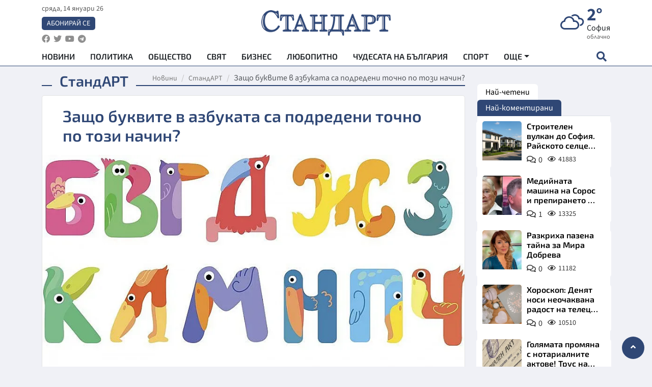

--- FILE ---
content_type: text/html; charset=utf-8
request_url: https://www.standartnews.com/lifestyle-standart/zashto_bukvite_v_azbukata_sa_podredeni_tochno_po_tozi_nachin-375922.html
body_size: 16709
content:
<!DOCTYPE html>
<html xmlns="https://www.w3.org/1999/xhtml" xml:lang="bg" lang="bg"
      prefix="og: https://ogp.me/ns# fb: https://ogp.me/ns/fb# article: https://ogp.me/ns/article#">
<head prefix="og: https://ogp.me/ns# fb: https://ogp.me/ns/fb#  article: https://ogp.me/ns/article#">

    <meta charset="utf-8" />
<meta http-equiv="Content-Type" content="text/html; charset=utf-8" />
<meta http-equiv="Content-Language" content="bg" />
<meta http-equiv="X-UA-Compatible" content="IE=edge">
<meta name="language" content="bulgarian" />
<meta name="country" content="Bulgaria"/>
<meta name="classification" content="Новини"/>
<meta name="owner" content="StandartNews.com - Последни новини от България и света"/>
<meta name="copyright" content="Copyright (c) by StandartNews.com - Последни новини от България и света"/>
<meta name="viewport" content="width=device-width, initial-scale=1.0">
<meta name="robots" content="index, follow, max-snippet:-1, max-image-preview:large, max-video-preview:-1" />
<meta name="googlebot" content="index, follow, max-snippet:-1, max-image-preview:large, max-video-preview:-1" />
<meta name="bingbot" content="index, follow, max-snippet:-1, max-image-preview:large, max-video-preview:-1" />
<meta name="revisit-after" content="1 hours" />
<title>Защо буквите в азбуката са подредени точно по този начин? - СтандАРТ — Новини Стандарт</title>
<meta name="title" content="Защо буквите в азбуката са подредени точно по този начин? - СтандАРТ — Новини Стандарт" />
<meta name="description" content="" />
<meta name="keywords" content="" />
<meta name="news_keywords" content="" />
<meta name="author" content=" Гаврилова">
<meta name="rating" content="general">
<meta name="DC.Publisher" content="https://www.standartnews.com"/>
<meta name="DC.Language" content="bg"/>
<meta name="Location" content="global"/>
<meta name="geo.region" content="BG" />


<meta name="audience" content="General"/>
<meta name="distribution" content="global">
<meta name="allow-search" content="yes"/>
<meta name="msnbot" content="robots-terms"/>
<meta name="mssmarttagspreventparsing" content="true"/>
<meta property="og:locale" content="bg_BG" />
<meta property="og:type" content="article" />
<meta property="og:title" content="Защо буквите в азбуката са подредени точно по този начин? - СтандАРТ — Новини Стандарт" />
<meta property="twitter:title" content="Защо буквите в азбуката са подредени точно по този начин? - СтандАРТ — Новини Стандарт"/>
<meta name="twitter:card" content="summary_large_image" />
<meta name="twitter:site" content="StandartNews.com" />
<meta name="identifier-URL" content="https://www.standartnews.com" />

<meta property="og:description" content="" />
<meta property="og:url" content="https://www.standartnews.com/lifestyle-standart/zashto_bukvite_v_azbukata_sa_podredeni_tochno_po_tozi_nachin-375922.html" />
<meta property="og:site_name" content="StandartNews.com" />
<meta property="fb:pages" content="173798699346835" />

<meta property="article:publisher" content="Екрит Медиа ООД" />

<meta property="article:author" content=" Гаврилова" />
<meta name="thumbnail" content="https://cdn.standartnews.com/media/202940/conversions/zashho-bukvite-v-azbukata-sa-podredeni-tocno-po-tozi-nacin-og.jpg" />
<meta property="og:image" content="https://cdn.standartnews.com/media/202940/conversions/zashho-bukvite-v-azbukata-sa-podredeni-tocno-po-tozi-nacin-og.jpg" />
<meta property="og:image:alt" content="Защо буквите в азбуката са подредени точно по този начин? - СтандАРТ — Новини Стандарт" />
<meta property="og:image:width" content="1200" />
<meta property="og:image:height" content="630" />
<meta name="csrf-token" content="TNVoeuQlRKdPrsCkGCwxvQzDxBxj8EYmZSxwm2K1">


<link rel="canonical" href="https://www.standartnews.com/lifestyle-standart/zashto_bukvite_v_azbukata_sa_podredeni_tochno_po_tozi_nachin-375922.html" />
<link rel="alternate" hreflang="bg-BG" href="https://www.standartnews.com/lifestyle-standart/zashto_bukvite_v_azbukata_sa_podredeni_tochno_po_tozi_nachin-375922.html">



<link rel="preconnect" href="//www.google-analytics.com">
<link rel="preconnect" href="https://fonts.gstatic.com">
<link rel="preconnect" href="//securepubads.g.doubleclick.net" crossorigin />
<link rel="dns-prefetch" href="//www.googletagmanager.com" />
<link rel="dns-prefetch" href="//pagead2.googlesyndication.com" />
<link rel="preconnect" href="//tpc.googlesyndication.com" crossorigin />
<link rel="dns-prefetch" href="//onesignal.com" />
<link rel="dns-prefetch" href="//cdn.onesignal.com" />
<link rel="dns-prefetch" href="//connect.facebook.net" />
<link rel="dns-prefetch" href="//gabg.hit.gemius.pl" />
<link rel="dns-prefetch" href="//alt.adocean.pl" />

<link rel="dns-prefetch" href="//www.facebook.com">


<script src="https://cdn.onesignal.com/sdks/web/v16/OneSignalSDK.page.js" defer></script>
<script>
    window.OneSignalDeferred = window.OneSignalDeferred || [];
    OneSignalDeferred.push(async function(OneSignal) {
        await OneSignal.init({
            appId: "f55c7f27-9611-466b-80da-1fb263e77cac",
        });
    });
</script>

<script async src="https://pagead2.googlesyndication.com/pagead/js/adsbygoogle.js?client=ca-pub-6729132906796153"  crossorigin="anonymous"></script>
 
<meta name="facebook-domain-verification" content="l17rgpna63sjtkbhdkku0a1m6k8f0w" />

<!-- Google Tag Manager -->
<script>(function(w,d,s,l,i){w[l]=w[l]||[];w[l].push({'gtm.start':
new Date().getTime(),event:'gtm.js'});var f=d.getElementsByTagName(s)[0],
j=d.createElement(s),dl=l!='dataLayer'?'&l='+l:'';j.async=true;j.src=
'https://www.googletagmanager.com/gtm.js?id='+i+dl;f.parentNode.insertBefore(j,f);
})(window,document,'script','dataLayer','GTM-T77QSFV5');</script>
<!-- End Google Tag Manager -->

<script async src="https://securepubads.g.doubleclick.net/tag/js/gpt.js"></script>

<!-- GPT v4 -->
<script>
  window.googletag = window.googletag || {cmd: []};
  googletag.cmd.push(function() {
    const mapping = googletag.sizeMapping()
      .addSize([1024, 0], [[970, 90],[970, 250],[750, 300],[750, 100],[750, 200],[600, 250],[600, 300],[528, 300],[300, 120]])
      .addSize([0, 0], [[300, 250],[300, 600],[336, 600],[300, 120]])
      .build();
    // h01-top
    googletag.defineSlot('/5677910/h01', [[970, 90], [728, 90], [300, 250], [970, 250]], 'div-gpt-ad-1762250055399-0').addService(googletag.pubads());
    // h02-c
    googletag.defineSlot('/5677910/h02-c', [[300, 250], [728, 90], 'fluid', [300, 600], [970, 90], [970, 250]], 'div-gpt-ad-1757747746776-0').addService(googletag.pubads());
    // h03m
    googletag.defineSlot('/5677910/h03m', [[300, 250], [336, 280], 'fluid', [300, 100]], 'div-gpt-ad-1757747917389-0').addService(googletag.pubads());
    // h04-right
    googletag.defineSlot('/5677910/h04r', [[300, 100], [300, 250], [300, 300], [300, 600]], 'div-gpt-ad-1757950575263-0').addService(googletag.pubads());
    // h05-left
    googletag.defineSlot('/5677910/h05-l', [[300, 250], [336, 280], [600, 250], [600, 300], [750, 200], [300, 600], [750, 300], 'fluid', [528, 300], [336, 600], [750, 100]], 'div-gpt-ad-1758001641328-0').addService(googletag.pubads());
    // h06-sidebar
    googletag.defineSlot('/5677910/h06-l', [[300, 250], [300, 600]], 'div-gpt-ad-1758013781534-0').addService(googletag.pubads());
    // h07-left
    googletag.defineSlot('/5677910/h07-l', [[600, 250], [750, 100], 'fluid', [336, 600], [300, 600], [336, 280], [300, 250], [750, 200], [750, 300]], 'div-gpt-ad-1758020847632-0').addService(googletag.pubads());
    // h08-sidebar
    googletag.defineSlot('/5677910/h08-r', [[300, 250], [300, 600]], 'div-gpt-ad-1758179692938-0').addService(googletag.pubads());
    // h09-sidebar
    googletag.defineSlot('/5677910/h09-r', [[300, 250], [300, 600]], 'div-gpt-ad-1758185132347-0').addService(googletag.pubads());
    // i02-sb
    googletag.defineSlot('/5677910/gam-i02-sb', [[300, 250], [300, 600]], 'div-gpt-ad-1756995482170-0').defineSizeMapping(mapping).addService(googletag.pubads());
    // gam-i3-ia-m
    googletag.defineSlot('/5677910/gam-i3-ia-m', [[600, 250], [336, 600], [600, 300], [750, 100], [750, 300], [300, 600], [300, 250], [528, 300], [750, 200]], 'div-gpt-ad-1767714341978-0').defineSizeMapping(mapping).addService(googletag.pubads());
    // gam-i3-2-ia
    googletag.defineSlot('/5677910/gam-i3-2-ia', [[300, 600], [600, 250], [300, 250], [750, 200], [336, 280]], 'div-gpt-ad-1767713899905-0').defineSizeMapping(mapping).addService(googletag.pubads());
    // gam-i4-ua-m
    googletag.defineSlot('/5677910/gam-i4-ua-m', [[750, 100], [300, 250], [600, 300], [750, 200], [300, 600], [600, 250], [528, 300], [750, 300], [336, 600]], 'div-gpt-ad-1757141963961-0').defineSizeMapping(mapping).addService(googletag.pubads());
    // i07-l
    googletag.defineSlot('/5677910/i07-l', [[300, 250], 'fluid', [528, 300], [336, 280], [336, 600], [600, 300], [750, 200], [750, 100], [300, 600], [600, 250], [750, 300]], 'div-gpt-ad-1757319745812-0').defineSizeMapping(mapping).addService(googletag.pubads());
    googletag.pubads().enableSingleRequest();
    googletag.pubads().collapseEmptyDivs();
    googletag.enableServices();
  });
</script>



    <meta name="atdlayout" content="article">

    <script type="application/ld+json">
        {
            "@context":"https://schema.org",
    "@type":"Organization",
    "name":"Стандарт Нюз",
    "logo": {
        "@type": "ImageObject",
        "url": "https:\/\/www.standartnews.com\/build\/assets\/logo-BWKZEvMh.png"    },
    "email": "agency@standartnews.com",
    "description": "Информационна агенция Стандарт Нюз и вестник Стандарт | Новини, анализи, коментари, интервюта | Актуални вести от България и Света",
    "telephone": "+359879807727",
 		"url" : "https://www.standartnews.com",
   	"sameAs" : [
   		"https://news.google.com/publications/CAAqBwgKMM7DoAwwr-uwBA?ceid=BG:bg&oc=3",
  		"https://www.facebook.com/standartnews",
  		"https://twitter.com/StandartNewsBG",
  		"https://www.youtube.com/@Standart-News",
  		"https://t.me/StandartNewsBg"
  	]
}
    </script>

    <script type="application/ld+json">
        {
            "@context": "https://schema.org",
	"@type": "hentry",
	"entry-title": "Защо буквите в азбуката са подредени точно по този начин?",
	"published": "2018-09-20T09:30:00+03:00",
	"updated": "2018-09-20T09:30:00+03:00"
}
    </script>


    <script type='application/ld+json'>
        {
          "@context": "https://schema.org",
  "@type": "NewsArticle",
  "mainEntityOfPage": {
    "@type": "WebPage",
    "@id": "https:\/\/www.standartnews.com\/lifestyle-standart\/zashto_bukvite_v_azbukata_sa_podredeni_tochno_po_tozi_nachin-375922.html"  },
  "isAccessibleForFree": true,
  "dateCreated": "2018-09-20T09:30:00+03:00",
  "datePublished": "2018-09-20T09:30:00+03:00",
  "dateModified": "2018-09-20T09:30:00+03:00",
  "inLanguage" : "bg-BG",
  "copyrightYear" : "2026",
  "keywords" : "",
  "url": "https:\/\/www.standartnews.com\/lifestyle-standart\/zashto_bukvite_v_azbukata_sa_podredeni_tochno_po_tozi_nachin-375922.html",
  "headline": "Защо буквите в азбуката са подредени точно по този начин?",
  "description": "",
  "thumbnailUrl": "https:\/\/cdn.standartnews.com\/media\/202940\/conversions\/zashho-bukvite-v-azbukata-sa-podredeni-tocno-po-tozi-nacin-og.jpg",
  "name": "Защо буквите в азбуката са подредени точно по този начин?",
  "articleBody": "Защо буквите в азбуката са подредени по този начин? Защо например азбуката не започва само с гласните? Каква е логиката точно на тази подредба? Потърсихме отговорите на тези въпроси в „Питанка\" и ето какво научихме: Днешните азбуки, в огромната си част, произхождат от гръцката. Латиницата и кирилицата са само видоизменена гръцка писменост. Но елините не са я измислили, те са видоизменили финикийската азбука. Обаче и финикийците не са я измислили.Цялата тази културна нишка от векове насам използва почти една и съща подредба. Тя започва с алфа, продължава с бета, оттам алфабет е азбука на латинските езици, а на български казваме азбука, което също е името на първите две букви. Азбуката, такава, каквато я знаем, идва от Египет XV век преди Христа. Само че не е създадена от египтяните, те са използвали, както знаете, система от йероглифи. Първата подредена азбука е на семитските работници в Централен Египет. Наричаме я протосинайска азбука. Именно тя преминава у финикийците под някаква форма, а те (заради търговските си връзки) я разпространяват. Протосинайското подреждане е звуково. В него няма гласни. Съществуват два вида подреждане. Единият е северносемитският, а другият - южносемитски. Северносемитската подредба е приблизително близо до това, което вземат финикийците, също без гласни. През VІІІ век преди Христа гърците взимат финикийски еквивалент, добавят гласни, махат звуци, които те не притежават, сливат някои, които звучат по един и същи начин. И малко или много така стигаме до днешните азбуки. Но южносемитската подредба е друга. Днес тя е запазено в писмената система „ге'ез\", която е „абугида\". Гласните се отбелязват с модифициране на знака на предходната съгласна. Ползват я южноарабските племена, както и етиопците. Това че едната подредба е по-популярна от друга се дължи на културни фактори. Просто северните семити, финикийците, гърците, етруските имат по-сериозна заслуга за развитието на света, такъв, какъвто го знаем. И затова подредбата е такава. Но това все още не отговаря на въпроса, защо в северната и южната семитска система звуците са подредени по начина, по който са. Ами, изборът е произволен, а после се е наложил. Няма някаква сериозна логическа връзка, която да обясни, защо. Чиста случайност е. Правота на първия. По-късно буквите получават допълнителни смисли, закотвят се на местата си, изразяват често пъти бройни, но в началото е твърде възможно да са били произнасяни в каква ли не последователност. За да не се пропуска звук обаче, той трябва да бъде записан. И от тези ранни записвания, ние познаваме само две. Нищо чудно да е имало и други. Ето как бързият отговор на въпроса, защо в тази последователност, има следния отговор: Чиста случайност е. Но дори и да е имало някаква логика, тя отдавна се е загубила, преди 3500 години.",
  "author": {
    "@type": "Person",
    "name": " Гаврилова",
    "url": "https:\/\/www.standartnews.com\/avtor\/zgavrilova",
    "sameAs": [
		"https://news.google.com/publications/CAAqBwgKMM7DoAwwr-uwBA?ceid=BG:bg&oc=3",
  		"https://www.facebook.com/standartnews",
  		"https://twitter.com/StandartNewsBG",
  		"https://www.youtube.com/@Standart-News",
  		"https://t.me/StandartNewsBg"
    ]
  },
  "articleSection": [
                                    "Лайфстайл",
			"СтандАРТ"                            ],
        "image": {
          "@type": "ImageObject",
          "url": "https:\/\/cdn.standartnews.com\/media\/202940\/conversions\/zashho-bukvite-v-azbukata-sa-podredeni-tocno-po-tozi-nacin-og.jpg",
          "width": 1200,
          "height": 630
        },
        "wordCount" : 440,
  "publisher": {
    "@type": "NewsMediaOrganization",
    "name": "Екрит Медиа ООД",
    "url": "https://www.standartnews.com",
    "logo": {
      "@type": "ImageObject",
      "url": "https:\/\/www.standartnews.com\/build\/assets\/logo-BWKZEvMh.png"    },
    "sameAs": [
      "https://www.facebook.com/standartnews",
      "https://twitter.com/StandartNewsBG"
    ]
  }
}
    </script>

    <script type="application/ld+json">
        {
           "@context": "https://schema.org",
	   "@type": "BreadcrumbList",
	   "itemListElement": [
		  {
			 "@type": "ListItem",
			 "position": 1,
			 "item": {
 			"@id": "https:\/\/www.standartnews.com",
				"name": "Новини"
			 }
		  },
		  {
			 "@type": "ListItem",
			 "position": 2,
			 "item": {
 			"@id": "https:\/\/www.standartnews.com\/lifestyle-standart.html",
				"name": "СтандАРТ"			 }
		  }
	   ]
	}
    </script>


    <meta property="article:section" content="СтандАРТ"/>
    <meta property="article:published_time" content="2018-09-20T09:30:00+03:00"/>
    <meta property="article:modified_time" content="2018-09-20T09:30:00+03:00"/>
    <meta property="og:updated_time" content="2018-09-20T09:30:00+03:00"/>
    <meta property="og:image:secure_url" content="https://cdn.standartnews.com/media/202940/conversions/zashho-bukvite-v-azbukata-sa-podredeni-tocno-po-tozi-nacin-og.jpg"/>
    <meta name="copyright" content="©️ Екрит Медиа ООД"/>
    <meta name="twitter:card" content="summary_large_image"/>
    <meta name="twitter:description" content=""/>
    <meta name="twitter:title" content="Защо буквите в азбуката са подредени точно по този начин? - СтандАРТ — Новини Стандарт"/>
    <meta name="twitter:site" content="StandartNews.com"/>
    <meta name="twitter:image" content="https://cdn.standartnews.com/media/202940/conversions/zashho-bukvite-v-azbukata-sa-podredeni-tocno-po-tozi-nacin-og.jpg"/>
    <meta name="twitter:image:alt" content="https://cdn.standartnews.com/media/202940/conversions/zashho-bukvite-v-azbukata-sa-podredeni-tocno-po-tozi-nacin-og.jpg">
    <meta name="twitter:creator" content="@StandartNews.com"/>
    <meta name="contact" content="info@standartnews.com"/>

<link rel="icon" type="image/x-icon" href="https://www.standartnews.com/build/assets/favicon-BowyKsyV.ico">
<link rel="apple-touch-icon" sizes="57x57" href="https://www.standartnews.com/build/assets/apple-icon-57x57-DuwwO6yu.png">
<link rel="apple-touch-icon" sizes="60x60" href="https://www.standartnews.com/build/assets/apple-icon-60x60-DGuB3NRA.png">
<link rel="apple-touch-icon" sizes="72x72" href="https://www.standartnews.com/build/assets/apple-icon-72x72-CF8D2x95.png">
<link rel="apple-touch-icon" sizes="76x76" href="https://www.standartnews.com/build/assets/apple-icon-76x76-BZUsb_bb.png">
<link rel="apple-touch-icon" sizes="114x114" href="https://www.standartnews.com/build/assets/apple-icon-114x114-BuDGPFSc.png">
<link rel="apple-touch-icon" sizes="120x120" href="https://www.standartnews.com/build/assets/apple-icon-120x120-PcQmG1I7.png">
<link rel="apple-touch-icon" sizes="144x144" href="https://www.standartnews.com/build/assets/ms-icon-144x144-CEJ87v-O.png">
<link rel="apple-touch-icon" sizes="152x152" href="https://www.standartnews.com/build/assets/apple-icon-152x152-WRzrQ7XH.png">
<link rel="apple-touch-icon" sizes="180x180" href="https://www.standartnews.com/build/assets/apple-icon-180x180-CvFLIUzM.png">
<link rel="icon" type="image/png" sizes="32x32" href="https://www.standartnews.com/build/assets/favicon-32x32-C7msAGai.png">
<link rel="icon" type="image/png" sizes="16x16" href="https://www.standartnews.com/build/assets/favicon-16x16-Drifnk-4.png">
<meta name="msapplication-TileImage" content="https://www.standartnews.com/build/assets/ms-icon-144x144-CEJ87v-O.png">
<link rel="manifest" href="https://www.standartnews.com/build/assets/site-DImO3pJD.webmanifest">

<!--[if lt IE 9]>
<script>
document.createElement('header');
document.createElement('nav');
document.createElement('section');
document.createElement('article');
document.createElement('aside');
document.createElement('footer');
document.createElement('hgroup');
</script>
<![endif]-->


    <link rel="dns-prefetch" href="https://ads.standartnews.com">
    <link rel="preconnect" href="https://ads.standartnews.com" crossorigin/>

    <link rel="dns-prefetch" href="https://cdn.standartnews.com">
    <link rel="preconnect" href="https://cdn.standartnews.com" crossorigin>




    <link rel="preload" as="style" href="https://www.standartnews.com/build/assets/front-Dk8Eg5dK.css" /><link rel="preload" as="style" href="https://www.standartnews.com/build/assets/front-DkBSsmpK.css" /><link rel="modulepreload" as="script" href="https://www.standartnews.com/build/assets/front-C6RDu5z_.js" /><link rel="stylesheet" href="https://www.standartnews.com/build/assets/front-Dk8Eg5dK.css" data-navigate-track="reload" /><link rel="stylesheet" href="https://www.standartnews.com/build/assets/front-DkBSsmpK.css" data-navigate-track="reload" /><script type="module" src="https://www.standartnews.com/build/assets/front-C6RDu5z_.js" data-navigate-track="reload"></script>
    
</head>
<body>


<!-- Google Tag Manager (noscript) -->
<noscript>
    <iframe src="https://www.googletagmanager.com/ns.html?id=GTM-T77QSFV5"
            height="0" width="0" style="display:none;visibility:hidden"></iframe>
</noscript>
<!-- End Google Tag Manager (noscript) -->

<div class="sub-header">
        <center>
            <!-- Ad Server Javascript Tag - i00 -->
<script type='text/javascript'><!--//<![CDATA[
   var m3_u = (location.protocol=='https:'?'https://ads.standartnews.com/www/delivery/ajs.php':'http://ads.standartnews.com/www/delivery/ajs.php');
   var m3_r = Math.floor(Math.random()*99999999999);
   if (!document.MAX_used) document.MAX_used = ',';
   document.write ("<scr"+"ipt type='text/javascript' src='"+m3_u);
   document.write ("?zoneid=56&target=_blank");
   document.write ('&cb=' + m3_r);
   if (document.MAX_used != ',') document.write ("&exclude=" + document.MAX_used);
   document.write (document.charset ? '&charset='+document.charset : (document.characterSet ? '&charset='+document.characterSet : ''));
   document.write ("&loc=" + escape(window.location));
   if (document.referrer) document.write ("&referer=" + escape(document.referrer));
   if (document.context) document.write ("&context=" + escape(document.context));
   document.write ("'><\/scr"+"ipt>");
//]]>--></script><noscript><a href='https://ads.standartnews.com/www/delivery/ck.php?n=aaa93663&cb=INSERT_RANDOM_NUMBER_HERE' target='_blank'><img src='https://ads.standartnews.com/www/delivery/avw.php?zoneid=56&cb=INSERT_RANDOM_NUMBER_HERE&n=aaa93663' border='0' alt='' /></a></noscript>
        </center>
    </div>

<header id="header">
  <div class="container">
    <div class="header-top row">

      <div class="col-3 col-md-4">
        <div class="d-none d-md-flex h-100 justify-content-between flex-column align-items-start">
          <div class="date">сряда, 14 януари 26</div>
          <div class="subscribe"><a href="https://abonament.standartnews.com/" target="_blank" title="Абонирай се за вестник Стандарт " >Абонирай се</a></div>
          <div class="social-links">
            <ul class="social-list">
                            <li><a href="https://www.facebook.com/standartnews"  title="Последвайте StandartNews в Facebook" target="_blank" ><i class="fab fa-facebook"></i></a></li>
              
                            <li><a href="https://twitter.com/StandartNewsBG"  title="Последвайте StandartNews в Instagram" target="_blank"><i class="fab fa-twitter"></i></a></li>
              
                            <li><a href="https://www.youtube.com/@Standart-News" title="Последвайте StandartNews в YouTube" target="_blank"><i class="fab fa-youtube"></i></a></li>
              
              
                            <li><a href="https://t.me/StandartNewsBg"  title="Последвайте StandartNews в Telegram" target="_blank"><i class="fab fa-telegram"></i></a></li>
              
            </ul>
          </div>
        </div>

        <div class="d-flex d-md-none h-100 align-items-center">
          <button aria-label="mobile navigation" class="d-block d-md-none burger-bnt swipe-menu-btn">
           <i class="fas fa-bars"></i>
          </button>
        </div>
      </div>

      <div class="col-6 col-md-4 text-center logo">
        <a href="https://www.standartnews.com" title="" >
          <img src="https://www.standartnews.com/build/assets/logo-BWKZEvMh.png" width="305" height="60" title="StandartNews.com" alt="Стандарт Нюз" />
        </a>
      </div>

      <div class="col-3 col-md-4">

        <div id="weather-header" class="d-none d-md-flex h-100 ">
                    <div>
            <div class=" weather  flex-column justify-content-center">
                <div class="d-flex mb-1 justify-content-center">
                    <i class="icon wi wi-cloudy"></i>
                    <div>
                      <div class="temp">2°</div>
                      <div class="city">София</div>
                    </div>
                </div>
                <div class="condition-text">облачно</div>
            </div>
          </div>
                    <div>
            <div class=" weather  flex-column justify-content-center">
                <div class="d-flex mb-1 justify-content-center">
                    <i class="icon wi wi-cloudy"></i>
                    <div>
                      <div class="temp">-1°</div>
                      <div class="city">Пловдив</div>
                    </div>
                </div>
                <div class="condition-text">предимно облачно</div>
            </div>
          </div>
                    <div>
            <div class=" weather  flex-column justify-content-center">
                <div class="d-flex mb-1 justify-content-center">
                    <i class="icon wi wi-cloudy"></i>
                    <div>
                      <div class="temp">0°</div>
                      <div class="city">Варна</div>
                    </div>
                </div>
                <div class="condition-text">облачно</div>
            </div>
          </div>
                    <div>
            <div class=" weather  flex-column justify-content-center">
                <div class="d-flex mb-1 justify-content-center">
                    <i class="icon wi wi-snow"></i>
                    <div>
                      <div class="temp">0°</div>
                      <div class="city">Бургас</div>
                    </div>
                </div>
                <div class="condition-text">слаб снеговалеж</div>
            </div>
          </div>
                    <div>
            <div class=" weather  flex-column justify-content-center">
                <div class="d-flex mb-1 justify-content-center">
                    <i class="icon wi wi-cloudy"></i>
                    <div>
                      <div class="temp">-6°</div>
                      <div class="city">Русе</div>
                    </div>
                </div>
                <div class="condition-text">облачно</div>
            </div>
          </div>
                    <div>
            <div class=" weather  flex-column justify-content-center">
                <div class="d-flex mb-1 justify-content-center">
                    <i class="icon wi wi-cloudy"></i>
                    <div>
                      <div class="temp">-1°</div>
                      <div class="city">Стара Загора</div>
                    </div>
                </div>
                <div class="condition-text">облачно</div>
            </div>
          </div>
                    <div>
            <div class=" weather  flex-column justify-content-center">
                <div class="d-flex mb-1 justify-content-center">
                    <i class="icon wi wi-cloudy"></i>
                    <div>
                      <div class="temp">-2°</div>
                      <div class="city">Плевен</div>
                    </div>
                </div>
                <div class="condition-text">облачно</div>
            </div>
          </div>
                    <div>
            <div class=" weather  flex-column justify-content-center">
                <div class="d-flex mb-1 justify-content-center">
                    <i class="icon wi wi-cloudy"></i>
                    <div>
                      <div class="temp">-2°</div>
                      <div class="city">Сливен</div>
                    </div>
                </div>
                <div class="condition-text">облачно</div>
            </div>
          </div>
                    <div>
            <div class=" weather  flex-column justify-content-center">
                <div class="d-flex mb-1 justify-content-center">
                    <i class="icon wi wi-cloudy"></i>
                    <div>
                      <div class="temp">-2°</div>
                      <div class="city">Добрич</div>
                    </div>
                </div>
                <div class="condition-text">облачно</div>
            </div>
          </div>
                    <div>
            <div class=" weather  flex-column justify-content-center">
                <div class="d-flex mb-1 justify-content-center">
                    <i class="icon wi wi-cloudy"></i>
                    <div>
                      <div class="temp">-4°</div>
                      <div class="city">Шумен</div>
                    </div>
                </div>
                <div class="condition-text">облачно</div>
            </div>
          </div>
                    <div>
            <div class=" weather  flex-column justify-content-center">
                <div class="d-flex mb-1 justify-content-center">
                    <i class="icon wi wi-cloudy"></i>
                    <div>
                      <div class="temp">-1°</div>
                      <div class="city">Перник</div>
                    </div>
                </div>
                <div class="condition-text">облачно</div>
            </div>
          </div>
                  </div>


        <div class="d-flex d-md-none search-btn h-100  justify-content-end">
          <button aria-label="open search form" class="d-block d-md-none">
           <i class="fas fa-search"></i>
           <i class="fas fa-times"></i>
          </button>

        </div>

      </div>

    </div>


    <div class="d-none d-md-flex ">
      <nav class="main-nav" itemscope="" itemtype="https://schema.org/SiteNavigationElement" >
        <div class="collapse navbar-collapse d-none d-md-block">
          <ul class="navbar-nav main-menu d-none d-md-block">
                                  <li class="nav-item nav-item-0  " itemprop="name">
              <a  class="nav-link   " href="/" target="" title="Новини" itemprop="url" >Новини</a>

              
              
                          </li>
                        <li class="nav-item nav-item-1  " itemprop="name">
              <a  class="nav-link   " href="/balgariya-politika.html" target="" title="Политика" itemprop="url" >Политика</a>

              
                          </li>
                        <li class="nav-item nav-item-2  " itemprop="name">
              <a  class="nav-link   " href="/balgariya-obshtestvo.html" target="" title="Общество" itemprop="url" >Общество</a>

              
                          </li>
                        <li class="nav-item nav-item-3  " itemprop="name">
              <a  class="nav-link   " href="/svyat.html" target="" title="Свят" itemprop="url" >Свят</a>

              
                          </li>
                        <li class="nav-item nav-item-4  " itemprop="name">
              <a  class="nav-link   " href="/biznes.html" target="" title="Бизнес" itemprop="url" >Бизнес</a>

              
                          </li>
                        <li class="nav-item nav-item-5  " itemprop="name">
              <a  class="nav-link   " href="/lifestyle-lyubopitno.html" target="" title="Любопитно" itemprop="url" >Любопитно</a>

              
                          </li>
                        <li class="nav-item nav-item-6  " itemprop="name">
              <a  class="nav-link   " href="/chudesata-na-balgariya.html" target="" title="Чудесата на България" itemprop="url" >Чудесата на България</a>

              
                          </li>
                        <li class="nav-item nav-item-7  " itemprop="name">
              <a  class="nav-link   " href="/sport.html" target="" title="Спорт" itemprop="url" >Спорт</a>

              
                          </li>
                        <li class="nav-item nav-item-8  " itemprop="name">
              <a  class="nav-link   " href="/podcast.html" target="" title="Подкаст" itemprop="url" >Подкаст</a>

              
                          </li>
                        <li class="nav-item nav-item-9  " itemprop="name">
              <a  class="nav-link   " href="/regionalni.html" target="" title="Регионални" itemprop="url" >Регионални</a>

              
                          </li>
                        <li class="nav-item nav-item-10  " itemprop="name">
              <a  class="nav-link   " href="/vestnik-standart.html" target="" title="Вестник Стандарт" itemprop="url" >Вестник Стандарт</a>

              
                          </li>
                        <li class="nav-item nav-item-11  " itemprop="name">
              <a  class="nav-link   " href="/mladezhka-akademiya-chudesata-na-balgariya.html" target="" title="Младежка академия &quot;Чудесата на България&quot;" itemprop="url" >Младежка академия &quot;Чудесата на България&quot;</a>

              
                          </li>
                        <li class="nav-item nav-item-12  " itemprop="name">
              <a  class="nav-link   " href="/zdrave.html" target="" title="Здраве" itemprop="url" >Здраве</a>

              
                          </li>
                        <li class="nav-item nav-item-13  " itemprop="name">
              <a  class="nav-link   " href="/balgariya-obrazovanie.html" target="" title="Образование" itemprop="url" >Образование</a>

              
                          </li>
                        <li class="nav-item nav-item-14  " itemprop="name">
              <a  class="nav-link   " href="/moyat-grad.html" target="" title="Моят град" itemprop="url" >Моят град</a>

              
                          </li>
                        <li class="nav-item nav-item-15  " itemprop="name">
              <a  class="nav-link   " href="/tekhnologii.html" target="" title="Технологии" itemprop="url" >Технологии</a>

              
                          </li>
                        <li class="nav-item nav-item-16  " itemprop="name">
              <a  class="nav-link   " href="/da-na-blgarskata-khrana.html" target="" title="ДА!На българската храна" itemprop="url" >ДА!На българската храна</a>

              
                          </li>
                        <li class="nav-item nav-item-17  " itemprop="name">
              <a  class="nav-link   " href="/da-na-blgarskata-ikonomika.html" target="" title="ДА! На българската икономика" itemprop="url" >ДА! На българската икономика</a>

              
                          </li>
                        <li class="nav-item nav-item-18  " itemprop="name">
              <a  class="nav-link   " href="/kultura.html" target="" title="Култура" itemprop="url" >Култура</a>

              
                          </li>
                        <li class="nav-item nav-item-19  " itemprop="name">
              <a  class="nav-link   " href="/balgariya-pravosudie.html" target="" title="Правосъдие" itemprop="url" >Правосъдие</a>

              
                          </li>
                        <li class="nav-item nav-item-20  " itemprop="name">
              <a  class="nav-link   " href="/balgariya-krimi.html" target="" title="Крими" itemprop="url" >Крими</a>

              
                          </li>
                        <li class="nav-item nav-item-21  " itemprop="name">
              <a  class="nav-link   " href="/kiberzashchitnitsi.html" target="" title="Киберзащитници" itemprop="url" >Киберзащитници</a>

              
                          </li>
                        <li class="nav-item nav-item-22  " itemprop="name">
              <a  class="nav-link   " href="/vyara.html" target="" title="Вяра" itemprop="url" >Вяра</a>

              
                          </li>
                        <li class="nav-item nav-item-23  " itemprop="name">
              <a  class="nav-link   " href="/malki-obyavi.html" target="" title="Обяви" itemprop="url" >Обяви</a>

              
                          </li>
                        <li class="nav-item nav-item-24  " itemprop="name">
              <a  class="nav-link   " href="/voynata-v-ukrayna.html" target="" title="Войната в Украйна" itemprop="url" >Войната в Украйна</a>

              
                          </li>
                                  <li class="nav-item more dropdown">
              <span class="nav-link dropdown-toggle">Още</span>
              <ul class="dropdown-menu"></ul>
            </li>
          </ul>
        </div>
      </nav>

      <div class="search-icon  search-btn">
        <button aria-label="open search form" class="h-100">
          <i class="fas fa-search"></i>
          <i class="fas fa-times"></i>
        </button>
      </div>
    </div>


  </div>

  <div id="mobile-nav" class="d-md-none">

    <div class="header">
      <a href="https://www.standartnews.com">
        <img src="https://www.standartnews.com/build/assets/logo-white-C2sOev6b.png" width="305" height="60" alt="Стандарт" title="Standart News" >
      </a>
    </div>

    <button aria-label="close search form" class="close-btn">
      <i class="fas fa-times"></i>
    </button>

    <ul class="navbar-nav mobile-menu">
                <li class="nav-item nav-item-0    "><a class="nav-link" href="/" target="" title="Начална страница">Новини</a>

        
      </li>
            <li class="nav-item nav-item-1    "><a class="nav-link" href="/balgariya-politika.html" target="" title="Политика">Политика</a>

        
      </li>
            <li class="nav-item nav-item-2    "><a class="nav-link" href="/balgariya-obshtestvo.html" target="" title="Общество">Общество</a>

        
      </li>
            <li class="nav-item nav-item-3    "><a class="nav-link" href="/podcast.html" target="" title="Подкаст">Подкаст</a>

        
      </li>
            <li class="nav-item nav-item-4    "><a class="nav-link" href="/biznes.html" target="" title="Бизнес">Бизнес</a>

        
      </li>
            <li class="nav-item nav-item-5    "><a class="nav-link" href="/svyat.html" target="" title="Свят">Свят</a>

        
      </li>
            <li class="nav-item nav-item-6    "><a class="nav-link" href="/lifestyle-lyubopitno.html" target="" title="Любопитно">Любопитно</a>

        
      </li>
            <li class="nav-item nav-item-7    "><a class="nav-link" href="/lifestyle.html" target="" title="Лайфстайл">Лайфстайл</a>

        
      </li>
            <li class="nav-item nav-item-8    "><a class="nav-link" href="/sport.html" target="" title="Спорт">Спорт</a>

        
      </li>
            <li class="nav-item nav-item-9    "><a class="nav-link" href="/regionalni.html" target="" title="Регионални">Регионални</a>

        
      </li>
            <li class="nav-item nav-item-10    "><a class="nav-link" href="/chudesata-na-balgariya.html" target="" title="Чудесата на България">Чудесата на България</a>

        
      </li>
            <li class="nav-item nav-item-11    "><a class="nav-link" href="/mladezhka-akademiya-chudesata-na-balgariya.html" target="" title="Младежка академия &quot;Чудесата на България&quot;">Младежка академия &quot;Чудесата на България&quot;</a>

        
      </li>
            <li class="nav-item nav-item-12    "><a class="nav-link" href="/vestnik-standart.html" target="" title="Вестник &quot;Стандарт&quot;">Вестник &quot;Стандарт&quot;</a>

        
      </li>
            <li class="nav-item nav-item-13    "><a class="nav-link" href="/zdrave.html" target="" title="Здраве">Здраве</a>

        
      </li>
            <li class="nav-item nav-item-14    "><a class="nav-link" href="/balgariya-obrazovanie.html" target="" title="Образование">Образование</a>

        
      </li>
            <li class="nav-item nav-item-15    "><a class="nav-link" href="/moyat-grad.html" target="" title="Моят град">Моят град</a>

        
      </li>
            <li class="nav-item nav-item-16    "><a class="nav-link" href="/da-na-blgarskata-khrana.html" target="" title="ДА! На българската храна">ДА! На българската храна</a>

        
      </li>
            <li class="nav-item nav-item-17    "><a class="nav-link" href="/da-na-blgarskata-ikonomika.html" target="" title="ДА! На българската икономика">ДА! На българската икономика</a>

        
      </li>
            <li class="nav-item nav-item-18    "><a class="nav-link" href="/kultura.html" target="" title="Култура">Култура</a>

        
      </li>
            <li class="nav-item nav-item-19    "><a class="nav-link" href="/tekhnologii.html" target="" title="Технологии">Технологии</a>

        
      </li>
            <li class="nav-item nav-item-20    "><a class="nav-link" href="/balgariya-pravosudie.html" target="" title="Правосъдие">Правосъдие</a>

        
      </li>
            <li class="nav-item nav-item-21    "><a class="nav-link" href="/balgariya-krimi.html" target="" title="Крими">Крими</a>

        
      </li>
            <li class="nav-item nav-item-22    "><a class="nav-link" href="/kiberzashchitnitsi.html" target="" title="Киберзащитници">Киберзащитници</a>

        
      </li>
            <li class="nav-item nav-item-23    "><a class="nav-link" href="/vyara.html" target="" title="Вяра">Вяра</a>

        
      </li>
            <li class="nav-item nav-item-24    "><a class="nav-link" href="/malki-obyavi.html" target="" title="Малки обяви">Малки обяви</a>

        
      </li>
          

    </ul>

    <div class="footer">
      <ul class="social-list">
                <li><a href="https://www.facebook.com/standartnews" title="Последвайте StandartNews в Facebook" target="_blank" ><i class="fab fa-facebook"></i></a></li>
        
                <li><a href="https://twitter.com/StandartNewsBG" title="Последвайте StandartNews в X" target="_blank"><i class="fab fa-twitter"></i></a></li>
        
                <li><a href="https://www.youtube.com/@Standart-News" title="Последвайте StandartNews в YouTube" target="_blank"><i class="fab fa-youtube"></i></a></li>
        
        
                <li><a href="https://t.me/StandartNewsBg" title="Последвайте StandartNews в Telegram" target="_blank"><i class="fab fa-telegram"></i></a></li>
              </ul>
    </div>
  </div>

  <div class="form-container" id="search-form">
    <form method="GET" action="https://www.standartnews.com/search" accept-charset="UTF-8">
    <div class="container">
      <div class="row">
        <div class="col-12 d-flex">

          <input placeholder="Търси..." name="q" type="text">

          <button aria-label="submit search form" class="search-submit-btn">
            <i class="fas fa-search"></i>
          </button>

          </form>
        </div>


      </div>
    </div>
  </div>


</header>

<main id="main">

    








    <section id="article-page">
        <div class="container">
            <div class="row">

                <div class="col-12 col-lg-8 col-xl-9 ">
                    <div class="row">
                        <div class="col-12">
                            <div class="header-section inside">

                                <a href="https://www.standartnews.com/lifestyle-standart.html" class="section-title"
                                   title="Още от СтандАРТ">
                                    <span class="title">СтандАРТ</span></a>

                                <nav class="breadcrumb-nav" aria-label="Breadcrumb" role="navigation">
  <ol class="breadcrumb">
  		  		    	<li class="breadcrumb-item"><a href="https://www.standartnews.com" title="Новини">Новини</a></li>
	        	  		    	<li class="breadcrumb-item"><a href="https://www.standartnews.com/lifestyle-standart.html" title="СтандАРТ">СтандАРТ</a></li>
	        	  	
						<li class="breadcrumb-item active" aria-current="page"><span>Защо буквите в азбуката са подредени точно по този начин?</span></li> 
					      
  </ol>
</nav>  



                            </div>
                        </div>

                        <div class="col-12">

                            <article id="article" itemscope itemtype="https://schema.org/NewsArticle">
                                <h1 class="title" itemprop="headline name">Защо буквите в азбуката са подредени точно по този начин?</h1>

                                

                                

                                

                                
                                
                                
                                
                                
                                
                                
                                
                                
                                

                                
                                
                                
                                
                                
                                
                                

                                
                                
                                

                                
                                
                                
                                
                                
                                
                                

                                                                    <div class="post-thumbnail">
                                        <figure class="responsive" itemprop="image" itemscope itemtype="https://schema.org/ImageObject"><picture><source type="image/webp" media="(max-width: 200px)" srcset="https://cdn.standartnews.com/media/202940/responsive-images/zashho-bukvite-v-azbukata-sa-podredeni-tocno-po-tozi-nacin___responsive_200_146.webp"><source type="image/webp" media="(max-width: 360px)" srcset="https://cdn.standartnews.com/media/202940/responsive-images/zashho-bukvite-v-azbukata-sa-podredeni-tocno-po-tozi-nacin___responsive_360_264.webp"><source type="image/webp" media="(max-width: 480px)" srcset="https://cdn.standartnews.com/media/202940/responsive-images/zashho-bukvite-v-azbukata-sa-podredeni-tocno-po-tozi-nacin___responsive_480_351.webp"><source type="image/webp" media="(max-width: 640px)" srcset="https://cdn.standartnews.com/media/202940/responsive-images/zashho-bukvite-v-azbukata-sa-podredeni-tocno-po-tozi-nacin___responsive_640_469.webp"><source type="image/webp" media="(max-width: 900px)" srcset="https://cdn.standartnews.com/media/202940/responsive-images/zashho-bukvite-v-azbukata-sa-podredeni-tocno-po-tozi-nacin___responsive_900_659.webp"><img alt="Защо буквите в азбуката са подредени точно по този начин?" loading="eager" decoding="async" fetchpriority="high" src="https://cdn.standartnews.com/media/202940/responsive-images/zashho-bukvite-v-azbukata-sa-podredeni-tocno-po-tozi-nacin___responsive_900_659.webp" sizes="100vw"><meta itemprop="contentUrl" content="https://cdn.standartnews.com/media/202940/responsive-images/zashho-bukvite-v-azbukata-sa-podredeni-tocno-po-tozi-nacin___responsive_900_659.webp"></picture></figure>
                                    </div>
                                

                                <div class="post-meta">
                                    <div class="post-date">
                                        <i class="far fa-clock"></i> 20 сеп 18 | 9:30
                                        <div class="d-none">
                                            <time itemprop="datePublished"
                                                  content="2018-09-20T09:30:00+03:00"
                                                  datetime="2018-09-20T09:30:00+03:00">20 сеп 18 | 9:30</time>
                                            <meta itemprop="dateModified"
                                                  content="2018-09-20T09:30:00+03:00"/>
                                        </div>
                                    </div>

                                                                            <div>
                                            <button class="scrollToCommentsButton"
                                                    data-target="comment-form">
                                                <i class="far fa-comments"></i> 0 <span
                                                        class="d-none d-md-inline">коментара</span>
                                            </button>
                                        </div>
                                    
                                    <div>
                                        <i class="far fa-eye"></i> 15606

                                        <div class="d-none">
                                            <script>

                                                async function fetchData(url) {
                                                    try {
                                                        const response = await fetch(url);
                                                        if (!response.ok) {
                                                            throw new Error('Network response was not ok');
                                                        }
                                                        const data = await response.json();
                                                    } catch (error) {
                                                        console.error('There was a problem with the fetch operation:', error);
                                                    }
                                                }

                                                fetchData('https://www.standartnews.com/article/views?id=375922');
                                            </script>
                                        </div>


                                    </div>

                                                                            <div class="d-none d-md-block"><i
                                                    class="far fa-user-circle"></i>  Гаврилова
                                        </div>
                                    
                                </div>

                                <div class="post-content" itemprop="articleBody">
                                    <p>Защо буквите в азбуката са подредени по този начин? Защо например азбуката не започва само с гласните? Каква е логиката точно на тази подредба?</p>
<p>Потърсихме отговорите на тези въпроси в &bdquo;Питанка" и ето какво научихме:</p><div class="ads text-center"><!-- Ad Server Javascript Tag - i03 in Article -->
<script type='text/javascript'><!--//<![CDATA[
   var m3_u = (location.protocol=='https:'?'https://ads.standartnews.com/www/delivery/ajs.php':'http://ads.standartnews.com/www/delivery/ajs.php');
   var m3_r = Math.floor(Math.random()*99999999999);
   if (!document.MAX_used) document.MAX_used = ',';
   document.write ("<scr"+"ipt type='text/javascript' src='"+m3_u);
   document.write ("?zoneid=41&target=_blank");
   document.write ('&cb=' + m3_r);
   if (document.MAX_used != ',') document.write ("&exclude=" + document.MAX_used);
   document.write (document.charset ? '&charset='+document.charset : (document.characterSet ? '&charset='+document.characterSet : ''));
   document.write ("&loc=" + escape(window.location));
   if (document.referrer) document.write ("&referer=" + escape(document.referrer));
   if (document.context) document.write ("&context=" + escape(document.context));
   document.write ("'><\/scr"+"ipt>");
//]]>--></script><noscript><a href='https://ads.standartnews.com/www/delivery/ck.php?n=aaa93663&cb=INSERT_RANDOM_NUMBER_HERE' target='_blank'><img src='https://ads.standartnews.com/www/delivery/avw.php?zoneid=41&cb=INSERT_RANDOM_NUMBER_HERE&n=aaa93663' border='0' alt='' /></a></noscript>
</div>
<p>Днешните азбуки, в огромната си част, произхождат от гръцката. Латиницата и кирилицата са само видоизменена гръцка писменост. Но елините не са я измислили, те са видоизменили финикийската азбука. Обаче и финикийците не са я измислили.<br /><br />Цялата тази културна нишка от векове насам използва почти една и съща подредба. Тя започва с алфа, продължава с бета, оттам алфабет е азбука на латинските езици, а на български казваме азбука, което също е името на първите две букви.</p>
<p>Азбуката, такава, каквато я знаем, идва от Египет XV век преди Христа. Само че не е създадена от египтяните, те са използвали, както знаете, система от йероглифи.</p>
<p>Първата подредена азбука е на семитските работници в Централен Египет. Наричаме я протосинайска азбука. Именно тя преминава у финикийците под някаква форма, а те (заради търговските си връзки) я разпространяват.</p><div class="ads text-center"><!-- Ad Server Javascript Tag - i03-2 in Article 2 -->
<script type='text/javascript'><!--//<![CDATA[
   var m3_u = (location.protocol=='https:'?'https://ads.standartnews.com/www/delivery/ajs.php':'http://ads.standartnews.com/www/delivery/ajs.php');
   var m3_r = Math.floor(Math.random()*99999999999);
   if (!document.MAX_used) document.MAX_used = ',';
   document.write ("<scr"+"ipt type='text/javascript' src='"+m3_u);
   document.write ("?zoneid=71&target=_blank");
   document.write ('&cb=' + m3_r);
   if (document.MAX_used != ',') document.write ("&exclude=" + document.MAX_used);
   document.write (document.charset ? '&charset='+document.charset : (document.characterSet ? '&charset='+document.characterSet : ''));
   document.write ("&loc=" + escape(window.location));
   if (document.referrer) document.write ("&referer=" + escape(document.referrer));
   if (document.context) document.write ("&context=" + escape(document.context));
   document.write ("'><\/scr"+"ipt>");
//]]>--></script><noscript><a href='https://ads.standartnews.com/www/delivery/ck.php?n=aaa93663&cb=INSERT_RANDOM_NUMBER_HERE' target='_blank'><img src='https://ads.standartnews.com/www/delivery/avw.php?zoneid=71&cb=INSERT_RANDOM_NUMBER_HERE&n=aaa93663' border='0' alt='' /></a></noscript>
</div>
<p>Протосинайското подреждане е звуково. В него няма гласни. Съществуват два вида подреждане. Единият е северносемитският, а другият - южносемитски. Северносемитската подредба е приблизително близо до това, което вземат финикийците, също без гласни.</p>
<p>През VІІІ век преди Христа гърците взимат финикийски еквивалент, добавят гласни, махат звуци, които те не притежават, сливат някои, които звучат по един и същи начин. И малко или много така стигаме до днешните азбуки.</p>
<p>Но южносемитската подредба е друга. Днес тя е запазено в писмената система &bdquo;ге'ез", която е &bdquo;абугида". Гласните се отбелязват с модифициране на знака на предходната съгласна. Ползват я южноарабските племена, както и етиопците.</p>
<p>Това че едната подредба е по-популярна от друга се дължи на културни фактори. Просто северните семити, финикийците, гърците, етруските имат по-сериозна заслуга за развитието на света, такъв, какъвто го знаем. И затова подредбата е такава.</p>
<p>Но това все още не отговаря на въпроса, защо в северната и южната семитска система звуците са подредени по начина, по който са. Ами, изборът е произволен, а после се е наложил. Няма някаква сериозна логическа връзка, която да обясни, защо. Чиста случайност е. Правота на първия.</p>
<p>По-късно буквите получават допълнителни смисли, закотвят се на местата си, изразяват често пъти бройни, но в началото е твърде възможно да са били произнасяни в каква ли не последователност. За да не се пропуска звук обаче, той трябва да бъде записан. И от тези ранни записвания, ние познаваме само две. Нищо чудно да е имало и други.</p>
<p>Ето как бързият отговор на въпроса, защо в тази последователност, има следния отговор: Чиста случайност е. Но дори и да е имало някаква логика, тя отдавна се е загубила, преди 3500 години.</p>

                                    <p>Последвайте ни в <a
                                                href="https://news.google.com/publications/CAAqBwgKMM7DoAwwr-uwBA?ceid=BG:bg&oc=3"
                                                rel="nofollow" target="_blank" title="Google News Showcase">Google News
                                            Showcase</a> за важните новини</p>

                                    <p>Вижте всички <a href="/" title="актуални новини">актуални новини</a> от
                                        Standartnews.com</p>

                                </div>

                                

                                <div class="article-bottom row ">

                                                                            <div class="author-container mb-4 col-12 col-md-6">

                                            <a href="https://www.standartnews.com/avtor/zgavrilova"
                                               title="Всички статии от  Гаврилова"
                                               class="author-avatar">
                                                <i class="far fa-user"></i>
                                            </a>

                                            <div class="author-text">
                                                <span>Автор</span>

                                                <a href="https://www.standartnews.com/avtor/zgavrilova"
                                                   title="Всички статии от  Гаврилова"> Гаврилова</a>

                                            </div>
                                        </div>
                                    
                                    <div class="social-comment-container mb-4 col-12 col-md-6 d-flex flex-column">

                                        <div class="social-list">
                                            <span>Сподели: </span>
                                            <ul  class="">
	<!--li><button class="native-share-btn" href=""><i class="fas fa-share-alt"></i></button></li -->  
	<li><a href="javascript:window.open('https://www.facebook.com/sharer/sharer.php?u=https://www.standartnews.com/lifestyle-standart/zashto_bukvite_v_azbukata_sa_podredeni_tochno_po_tozi_nachin-375922.html', '_blank', 'width=600,height=300');void(0);" title="Сподели във Facebook"  rel="nofollow" class="facebook-btn"><i class="fab fa-facebook-f"></i></a></li>
	<li><a class="twitter-btn" href="javascript:window.open('https://twitter.com/intent/tweet?text=https://www.standartnews.com/lifestyle-standart/zashto_bukvite_v_azbukata_sa_podredeni_tochno_po_tozi_nachin-375922.html', '_blank', 'width=600,height=300');void(0);"  title="Сподел в Twitter" rel="nofollow"  ><i class="fab fa-twitter" target="_blank"  rel="noreferrer" ></i></a></li>
	<li><a class="viber-btn" href="viber://forward?text=https://www.standartnews.com/lifestyle-standart/zashto_bukvite_v_azbukata_sa_podredeni_tochno_po_tozi_nachin-375922.html" rel="nofollow" title="Сподели във Viber"  ><i class="fab fa-viber"></i></a></li>
	<li><a class="telegram-btn" href="https://t.me/share/url?url=https://www.standartnews.com/lifestyle-standart/zashto_bukvite_v_azbukata_sa_podredeni_tochno_po_tozi_nachin-375922.html&text=Защо буквите в азбуката са подредени точно по този начин?" target="_blank"  rel="nofollow" title="Сподели в Telegram"><i class="fab fa-telegram-plane"></i></a></li>
	<li><a class="whatsapp-btn" href="whatsapp://send?text=https://www.standartnews.com/lifestyle-standart/zashto_bukvite_v_azbukata_sa_podredeni_tochno_po_tozi_nachin-375922.html"  target="_blank" title="Сподел в WhatsApp" rel="nofollow"  ><i class="fab fa-whatsapp"></i></a></li>
</ul>                                        </div>


                                        
                                            <div class="comments-btns">
                                                <button class="btn go-comment scrollToCommentsButton "
                                                        data-target="comment-form"><i class="far fa-comment-dots"></i>
                                                    Коментирай
                                                </button>

                                                
                                            </div>

                                        
                                    </div>
                                </div>

                            </article>

                            <div class="ads-container">
                                <center>
                                    <!-- Ad Server Javascript Tag - i04 -->
<script type='text/javascript'><!--//<![CDATA[
   var m3_u = (location.protocol=='https:'?'https://ads.standartnews.com/www/delivery/ajs.php':'http://ads.standartnews.com/www/delivery/ajs.php');
   var m3_r = Math.floor(Math.random()*99999999999);
   if (!document.MAX_used) document.MAX_used = ',';
   document.write ("<scr"+"ipt type='text/javascript' src='"+m3_u);
   document.write ("?zoneid=15&target=_blank");
   document.write ('&cb=' + m3_r);
   if (document.MAX_used != ',') document.write ("&exclude=" + document.MAX_used);
   document.write (document.charset ? '&charset='+document.charset : (document.characterSet ? '&charset='+document.characterSet : ''));
   document.write ("&loc=" + escape(window.location));
   if (document.referrer) document.write ("&referer=" + escape(document.referrer));
   if (document.context) document.write ("&context=" + escape(document.context));
   document.write ("'><\/scr"+"ipt>");
//]]>--></script><noscript><a href='https://ads.standartnews.com/www/delivery/ck.php?n=aaa93663&cb=INSERT_RANDOM_NUMBER_HERE' target='_blank'><img src='https://ads.standartnews.com/www/delivery/avw.php?zoneid=15&cb=INSERT_RANDOM_NUMBER_HERE&n=aaa93663' border='0' alt='' /></a></noscript>
                                </center>
                            </div>

                            <!-- GeoZo -->




                            
                            <section class="section-box mb-4" id="more-from-section">
	<div class="row">
		<div class="col-12">
			<div class="header-section">
				<a href="https://www.standartnews.com/lifestyle-standart.html" title="Виж още статии от СтандАРТ" class="section-title"><span class="title">Още от СтандАРТ</span></a>
			</div>
		</div>

		 
		<div class="col-12 col-sm-6 col-md-6 col-lg-6  col-xl-4 "> 
			<article class="article-box  style1 ">
        <div class="post-wrapper">

            <div class="post-thumbnail">
                <a href="https://www.standartnews.com/lifestyle-standart/parite-idvat-za-dve-zodii-druga-poluchava-neustoimo-predlozhenie-492776.html"
                   title="Парите идват за две зодии. Друга получава неустоимо предложение" title="Парите идват за две зодии. Друга получава неустоимо предложение" class="img-ratio43 ">
                    
                    
                    
                    
                    
                    

                    

                    

                    
                    
                    
                                            <figure class="responsive" itemprop="image" itemscope itemtype="https://schema.org/ImageObject"><picture><source type="image/webp" media="(max-width: 992px)" srcset="https://cdn.standartnews.com/media/104344/responsive-images/parite-idvat-za-dve-zodii-druga-polucava-neustoimo-predlozenie___responsive_480_233.webp"><source type="image/webp" media="(max-width: 1400px)" srcset="https://cdn.standartnews.com/media/104344/responsive-images/parite-idvat-za-dve-zodii-druga-polucava-neustoimo-predlozenie___responsive_640_310.webp"><img alt="Парите идват за две зодии. Друга получава неустоимо предложение" loading="lazy" decoding="async" fetchpriority="low" src="https://cdn.standartnews.com/media/104344/responsive-images/parite-idvat-za-dve-zodii-druga-polucava-neustoimo-predlozenie___responsive_640_310.webp" sizes="100vw"><meta itemprop="contentUrl" content="https://cdn.standartnews.com/media/104344/responsive-images/parite-idvat-za-dve-zodii-druga-polucava-neustoimo-predlozenie___responsive_640_310.webp"></picture></figure>
                                    </a>
            </div>

            <div class="post-content">

                <a href="https://www.standartnews.com/lifestyle-standart/parite-idvat-za-dve-zodii-druga-poluchava-neustoimo-predlozhenie-492776.html"
                   title="Парите идват за две зодии. Друга получава неустоимо предложение" title="Парите идват за две зодии. Друга получава неустоимо предложение">
                    <h3 class
                    ="post-title">Парите идват за две зодии. Друга получава неустоимо предложение</h3>
                </a>

                                    <div class="post-meta">
                                                                                    <div
                                    class="date">15 май | 6:35</div>
                                                    
                                                    <div class="comments"><a
                                    href="https://www.standartnews.com/lifestyle-standart/parite-idvat-za-dve-zodii-druga-poluchava-neustoimo-predlozhenie-492776.html#comments"
                                    title="Парите идват за две зодии. Друга получава неустоимо предложение">0
                                    <span>коментара</span></a>
                            </div>
                        
                                                    <div class="views"> 152523</div>
                        
                                            </div>
                
            </div>

            
        </div>
    </article>
 
		</div>

		 
		<div class="col-12 col-sm-6 col-md-6 col-lg-6  col-xl-4 "> 
			<article class="article-box  style1 ">
        <div class="post-wrapper">

            <div class="post-thumbnail">
                <a href="https://www.standartnews.com/lifestyle-standart/volya_podaryava_istoriya_slavyanobalgarskaya_za_denya_na_buditelite-377303.html"
                   title="ВОЛЯ подарява &quot;История Славянобългарская&quot; за Деня на Будителите" title="ВОЛЯ подарява &quot;История Славянобългарская&quot; за Деня на Будителите" class="img-ratio43 ">
                    
                    
                    
                    
                    
                    

                    

                    

                    
                    
                    
                                            <figure class="responsive" itemprop="image" itemscope itemtype="https://schema.org/ImageObject"><picture><source type="image/webp" media="(max-width: 992px)" srcset="https://cdn.standartnews.com/media/201563/responsive-images/volia-podariava-istoriia-slavianobielgarskaia-za-denia-na-buditelite___responsive_480_369.webp"><source type="image/webp" media="(max-width: 1400px)" srcset="https://cdn.standartnews.com/media/201563/responsive-images/volia-podariava-istoriia-slavianobielgarskaia-za-denia-na-buditelite___responsive_640_492.webp"><img alt="ВОЛЯ подарява &quot;История Славянобългарская&quot; за Деня на Будителите" loading="lazy" decoding="async" fetchpriority="low" src="https://cdn.standartnews.com/media/201563/responsive-images/volia-podariava-istoriia-slavianobielgarskaia-za-denia-na-buditelite___responsive_640_492.webp" sizes="100vw"><meta itemprop="contentUrl" content="https://cdn.standartnews.com/media/201563/responsive-images/volia-podariava-istoriia-slavianobielgarskaia-za-denia-na-buditelite___responsive_640_492.webp"></picture></figure>
                                    </a>
            </div>

            <div class="post-content">

                <a href="https://www.standartnews.com/lifestyle-standart/volya_podaryava_istoriya_slavyanobalgarskaya_za_denya_na_buditelite-377303.html"
                   title="ВОЛЯ подарява &quot;История Славянобългарская&quot; за Деня на Будителите" title="ВОЛЯ подарява &quot;История Славянобългарская&quot; за Деня на Будителите">
                    <h3 class
                    ="post-title">ВОЛЯ подарява &quot;История Славянобългарская&quot; за Деня на Будителите</h3>
                </a>

                                    <div class="post-meta">
                                                                                    <div
                                    class="date">01 ноември | 11:15</div>
                                                    
                                                    <div class="comments"><a
                                    href="https://www.standartnews.com/lifestyle-standart/volya_podaryava_istoriya_slavyanobalgarskaya_za_denya_na_buditelite-377303.html#comments"
                                    title="ВОЛЯ подарява &quot;История Славянобългарская&quot; за Деня на Будителите">0
                                    <span>коментара</span></a>
                            </div>
                        
                                                    <div class="views"> 22226</div>
                        
                                            </div>
                
            </div>

            
        </div>
    </article>
 
		</div>

		 
		<div class="col-12 col-sm-6 col-md-6 col-lg-6  col-xl-4 "> 
			<article class="article-box  style1 ">
        <div class="post-wrapper">

            <div class="post-thumbnail">
                <a href="https://www.standartnews.com/lifestyle-standart/fibank_s_priz_blagodetel_za_inovativno_obrazovanie_ot_digitalkidz-377218.html"
                   title="Fibank с приз „Благодетел за иновативно образование&quot; от DigitalKidZ" title="Fibank с приз „Благодетел за иновативно образование&quot; от DigitalKidZ" class="img-ratio43 ">
                    
                    
                    
                    
                    
                    

                    

                    

                    
                    
                    
                                            <figure class="responsive" itemprop="image" itemscope itemtype="https://schema.org/ImageObject"><picture><source type="image/webp" media="(max-width: 992px)" srcset="https://cdn.standartnews.com/media/201647/responsive-images/fibank-s-priz-blagodetel-za-inovativno-obrazovanie-ot-digitalkidz___responsive_480_360.webp"><source type="image/webp" media="(max-width: 1400px)" srcset="https://cdn.standartnews.com/media/201647/responsive-images/fibank-s-priz-blagodetel-za-inovativno-obrazovanie-ot-digitalkidz___responsive_640_480.webp"><img alt="Fibank с приз „Благодетел за иновативно образование&quot; от DigitalKidZ" loading="lazy" decoding="async" fetchpriority="low" src="https://cdn.standartnews.com/media/201647/responsive-images/fibank-s-priz-blagodetel-za-inovativno-obrazovanie-ot-digitalkidz___responsive_640_480.webp" sizes="100vw"><meta itemprop="contentUrl" content="https://cdn.standartnews.com/media/201647/responsive-images/fibank-s-priz-blagodetel-za-inovativno-obrazovanie-ot-digitalkidz___responsive_640_480.webp"></picture></figure>
                                    </a>
            </div>

            <div class="post-content">

                <a href="https://www.standartnews.com/lifestyle-standart/fibank_s_priz_blagodetel_za_inovativno_obrazovanie_ot_digitalkidz-377218.html"
                   title="Fibank с приз „Благодетел за иновативно образование&quot; от DigitalKidZ" title="Fibank с приз „Благодетел за иновативно образование&quot; от DigitalKidZ">
                    <h3 class
                    ="post-title">Fibank с приз „Благодетел за иновативно образование&quot; от DigitalKidZ</h3>
                </a>

                                    <div class="post-meta">
                                                                                    <div
                                    class="date">29 октомври | 20:35</div>
                                                    
                                                    <div class="comments"><a
                                    href="https://www.standartnews.com/lifestyle-standart/fibank_s_priz_blagodetel_za_inovativno_obrazovanie_ot_digitalkidz-377218.html#comments"
                                    title="Fibank с приз „Благодетел за иновативно образование&quot; от DigitalKidZ">0
                                    <span>коментара</span></a>
                            </div>
                        
                                                    <div class="views"> 20952</div>
                        
                                            </div>
                
            </div>

            
        </div>
    </article>
 
		</div>

		 
		<div class="col-12 col-sm-6 col-md-6 col-lg-6  col-xl-4 "> 
			<article class="article-box  style1 ">
        <div class="post-wrapper">

            <div class="post-thumbnail">
                <a href="https://www.standartnews.com/lifestyle-standart/deynosti_po_interesi_na_uchenitsite_shte_badat_finansirani_s_25_mln_lv_ot_byudzheta-377203.html"
                   title="Дейности по интереси на учениците ще бъдат финансирани с 25 млн. лв. от бюджета" title="Дейности по интереси на учениците ще бъдат финансирани с 25 млн. лв. от бюджета" class="img-ratio43 ">
                    
                    
                    
                    
                    
                    

                    

                    

                    
                    
                    
                                            <figure class="responsive" itemprop="image" itemscope itemtype="https://schema.org/ImageObject"><picture><source type="image/webp" media="(max-width: 992px)" srcset="https://cdn.standartnews.com/media/201663/responsive-images/deinosti-po-interesi-na-ucenicite-shhe-biedat-finansirani-s-25-mln-lv-ot-biudzeta___responsive_480_357.webp"><source type="image/webp" media="(max-width: 1400px)" srcset="https://cdn.standartnews.com/media/201663/responsive-images/deinosti-po-interesi-na-ucenicite-shhe-biedat-finansirani-s-25-mln-lv-ot-biudzeta___responsive_640_476.webp"><img alt="Дейности по интереси на учениците ще бъдат финансирани с 25 млн. лв. от бюджета" loading="lazy" decoding="async" fetchpriority="low" src="https://cdn.standartnews.com/media/201663/responsive-images/deinosti-po-interesi-na-ucenicite-shhe-biedat-finansirani-s-25-mln-lv-ot-biudzeta___responsive_640_476.webp" sizes="100vw"><meta itemprop="contentUrl" content="https://cdn.standartnews.com/media/201663/responsive-images/deinosti-po-interesi-na-ucenicite-shhe-biedat-finansirani-s-25-mln-lv-ot-biudzeta___responsive_640_476.webp"></picture></figure>
                                    </a>
            </div>

            <div class="post-content">

                <a href="https://www.standartnews.com/lifestyle-standart/deynosti_po_interesi_na_uchenitsite_shte_badat_finansirani_s_25_mln_lv_ot_byudzheta-377203.html"
                   title="Дейности по интереси на учениците ще бъдат финансирани с 25 млн. лв. от бюджета" title="Дейности по интереси на учениците ще бъдат финансирани с 25 млн. лв. от бюджета">
                    <h3 class
                    ="post-title">Дейности по интереси на учениците ще бъдат финансирани с 25 млн. лв. от бюджета</h3>
                </a>

                                    <div class="post-meta">
                                                                                    <div
                                    class="date">29 октомври | 15:45</div>
                                                    
                                                    <div class="comments"><a
                                    href="https://www.standartnews.com/lifestyle-standart/deynosti_po_interesi_na_uchenitsite_shte_badat_finansirani_s_25_mln_lv_ot_byudzheta-377203.html#comments"
                                    title="Дейности по интереси на учениците ще бъдат финансирани с 25 млн. лв. от бюджета">0
                                    <span>коментара</span></a>
                            </div>
                        
                                                    <div class="views"> 22226</div>
                        
                                            </div>
                
            </div>

            
        </div>
    </article>
 
		</div>

		 
		<div class="col-12 col-sm-6 col-md-6 col-lg-6  col-xl-4 "> 
			<article class="article-box  style1 ">
        <div class="post-wrapper">

            <div class="post-thumbnail">
                <a href="https://www.standartnews.com/lifestyle-standart/fandakova_mladite_i_obrazovanite_hora_sa_nayvazhniyat_resurs_na_stranata-377186.html"
                   title="Фандъкова: Младите и образованите хора са най-важният ресурс на страната" title="Фандъкова: Младите и образованите хора са най-важният ресурс на страната" class="img-ratio43 ">
                    
                    
                    
                    
                    
                    

                    

                    

                    
                    
                    
                                            <figure class="responsive" itemprop="image" itemscope itemtype="https://schema.org/ImageObject"><picture><source type="image/webp" media="(max-width: 992px)" srcset="https://cdn.standartnews.com/media/201679/responsive-images/fandiekova-mladite-i-obrazovanite-xora-sa-nai-vazniiat-resurs-na-stranata___responsive_480_269.webp"><source type="image/webp" media="(max-width: 1400px)" srcset="https://cdn.standartnews.com/media/201679/responsive-images/fandiekova-mladite-i-obrazovanite-xora-sa-nai-vazniiat-resurs-na-stranata___responsive_640_358.webp"><img alt="Фандъкова: Младите и образованите хора са най-важният ресурс на страната" loading="lazy" decoding="async" fetchpriority="low" src="https://cdn.standartnews.com/media/201679/responsive-images/fandiekova-mladite-i-obrazovanite-xora-sa-nai-vazniiat-resurs-na-stranata___responsive_640_358.webp" sizes="100vw"><meta itemprop="contentUrl" content="https://cdn.standartnews.com/media/201679/responsive-images/fandiekova-mladite-i-obrazovanite-xora-sa-nai-vazniiat-resurs-na-stranata___responsive_640_358.webp"></picture></figure>
                                    </a>
            </div>

            <div class="post-content">

                <a href="https://www.standartnews.com/lifestyle-standart/fandakova_mladite_i_obrazovanite_hora_sa_nayvazhniyat_resurs_na_stranata-377186.html"
                   title="Фандъкова: Младите и образованите хора са най-важният ресурс на страната" title="Фандъкова: Младите и образованите хора са най-важният ресурс на страната">
                    <h3 class
                    ="post-title">Фандъкова: Младите и образованите хора са най-важният ресурс на страната</h3>
                </a>

                                    <div class="post-meta">
                                                                                    <div
                                    class="date">29 октомври | 11:15</div>
                                                    
                                                    <div class="comments"><a
                                    href="https://www.standartnews.com/lifestyle-standart/fandakova_mladite_i_obrazovanite_hora_sa_nayvazhniyat_resurs_na_stranata-377186.html#comments"
                                    title="Фандъкова: Младите и образованите хора са най-важният ресурс на страната">0
                                    <span>коментара</span></a>
                            </div>
                        
                                                    <div class="views"> 21730</div>
                        
                                            </div>
                
            </div>

            
        </div>
    </article>
 
		</div>

		 
		<div class="col-12 col-sm-6 col-md-6 col-lg-6  col-xl-4 "> 
			<article class="article-box  style1 ">
        <div class="post-wrapper">

            <div class="post-thumbnail">
                <a href="https://www.standartnews.com/lifestyle-standart/detsa_proektirat_predpazni_kolani-377012.html"
                   title="Деца проектират предпазни колани" title="Деца проектират предпазни колани" class="img-ratio43 ">
                    
                    
                    
                    
                    
                    

                    

                    

                    
                    
                    
                                            <figure class="responsive" itemprop="image" itemscope itemtype="https://schema.org/ImageObject"><picture><source type="image/webp" media="(max-width: 992px)" srcset="https://cdn.standartnews.com/media/201849/responsive-images/deca-proektirat-predpazni-kolani___responsive_480_260.webp"><source type="image/webp" media="(max-width: 1400px)" srcset="https://cdn.standartnews.com/media/201849/responsive-images/deca-proektirat-predpazni-kolani___responsive_640_346.webp"><img alt="Деца проектират предпазни колани" loading="lazy" decoding="async" fetchpriority="low" src="https://cdn.standartnews.com/media/201849/responsive-images/deca-proektirat-predpazni-kolani___responsive_640_346.webp" sizes="100vw"><meta itemprop="contentUrl" content="https://cdn.standartnews.com/media/201849/responsive-images/deca-proektirat-predpazni-kolani___responsive_640_346.webp"></picture></figure>
                                    </a>
            </div>

            <div class="post-content">

                <a href="https://www.standartnews.com/lifestyle-standart/detsa_proektirat_predpazni_kolani-377012.html"
                   title="Деца проектират предпазни колани" title="Деца проектират предпазни колани">
                    <h3 class
                    ="post-title">Деца проектират предпазни колани</h3>
                </a>

                                    <div class="post-meta">
                                                                                    <div
                                    class="date">24 октомври | 8:45</div>
                                                    
                                                    <div class="comments"><a
                                    href="https://www.standartnews.com/lifestyle-standart/detsa_proektirat_predpazni_kolani-377012.html#comments"
                                    title="Деца проектират предпазни колани">0
                                    <span>коментара</span></a>
                            </div>
                        
                                                    <div class="views"> 21442</div>
                        
                                            </div>
                
            </div>

            
        </div>
    </article>
 
		</div>

		 
	</div>
	
</section>


                            <div class="ads-container">
                                <!-- Ad Server Javascript Tag - mgid -->
<script type='text/javascript'><!--//<![CDATA[
   var m3_u = (location.protocol=='https:'?'https://ads.standartnews.com/www/delivery/ajs.php':'http://ads.standartnews.com/www/delivery/ajs.php');
   var m3_r = Math.floor(Math.random()*99999999999);
   if (!document.MAX_used) document.MAX_used = ',';
   document.write ("<scr"+"ipt type='text/javascript' src='"+m3_u);
   document.write ("?zoneid=67&target=_blank");
   document.write ('&cb=' + m3_r);
   if (document.MAX_used != ',') document.write ("&exclude=" + document.MAX_used);
   document.write (document.charset ? '&charset='+document.charset : (document.characterSet ? '&charset='+document.characterSet : ''));
   document.write ("&loc=" + escape(window.location));
   if (document.referrer) document.write ("&referer=" + escape(document.referrer));
   if (document.context) document.write ("&context=" + escape(document.context));
   document.write ("'><\/scr"+"ipt>");
//]]>--></script><noscript><a href='https://ads.standartnews.com/www/delivery/ck.php?n=aaa93663&cb=INSERT_RANDOM_NUMBER_HERE' target='_blank'><img src='https://ads.standartnews.com/www/delivery/avw.php?zoneid=67&cb=INSERT_RANDOM_NUMBER_HERE&n=aaa93663' border='0' alt='' /></a></noscript>
                            </div>

                        </div>


                                                    <div class="col-12">

                                <section id="comment-form" class="section-box mb-4 ">

	<div class="header-section">  
		<span class="section-title">Коментирай</span>  
	</div>

<form method="POST" action="https://www.standartnews.com/comments/create" accept-charset="UTF-8"><input name="_token" type="hidden" value="TNVoeuQlRKdPrsCkGCwxvQzDxBxj8EYmZSxwm2K1">
<div class="row">
	<div class="col-12 col-md-6 mb-3"> 
	 	<label for="username" class="form-label">Име <span class="text-danger"><strong>*</strong></span></label>
		<input class="form-control" required="required" id="username" name="username" type="text">
	</div>
	<div class="col-12 col-md-6 mb-3"> 
	 	<label for="email" class="form-label">Email </label>
		<input class="form-control" id="email" name="email" type="email">
	</div>
	<div class="col-12 mb-3">
		<label for="comment" class="form-label">Коментар <span class="text-danger"><strong>*</strong></span></label>
		<textarea class="form-control" required="required" id="comment" rows="6" name="comment" cols="50"></textarea>

		<input required="required" name="article_id" type="hidden" value="375922">
		<input name="replay_id" type="hidden">
	</div>

	<div class="col-12 "> 
		<input class="btn submit-btn" type="submit" value="Коментирай">
	</div>

</div>
</form> 
</section>
                                                            </div>
                        
                    </div>
                </div>

                <div class="col-12 col-lg-4 col-xl-3  ">

                    <div class="ads-container">
                        <center>
                            <!-- Ad Server Javascript Tag - i02 -->
<script type='text/javascript'><!--//<![CDATA[
   var m3_u = (location.protocol=='https:'?'https://ads.standartnews.com/www/delivery/ajs.php':'http://ads.standartnews.com/www/delivery/ajs.php');
   var m3_r = Math.floor(Math.random()*99999999999);
   if (!document.MAX_used) document.MAX_used = ',';
   document.write ("<scr"+"ipt type='text/javascript' src='"+m3_u);
   document.write ("?zoneid=13&target=_blank");
   document.write ('&cb=' + m3_r);
   if (document.MAX_used != ',') document.write ("&exclude=" + document.MAX_used);
   document.write (document.charset ? '&charset='+document.charset : (document.characterSet ? '&charset='+document.characterSet : ''));
   document.write ("&loc=" + escape(window.location));
   if (document.referrer) document.write ("&referer=" + escape(document.referrer));
   if (document.context) document.write ("&context=" + escape(document.context));
   document.write ("'><\/scr"+"ipt>");
//]]>--></script><noscript><a href='https://ads.standartnews.com/www/delivery/ck.php?n=aaa93663&cb=INSERT_RANDOM_NUMBER_HERE' target='_blank'><img src='https://ads.standartnews.com/www/delivery/avw.php?zoneid=13&cb=INSERT_RANDOM_NUMBER_HERE&n=aaa93663' border='0' alt='' /></a></noscript>
                        </center>
                    </div>

                    <section id="mostTabs">
  <ul class="nav nav-tabs"  role="tablist">
    <li class="nav-item" role="presentation">
      <button class="nav-link active" id="readed-tab" data-bs-toggle="tab" data-bs-target="#readed" type="button" role="tab" aria-controls="readed" aria-selected="true">Най-четени</button>
    </li>
    <li class="nav-item" role="presentation">
      <button class="nav-link" id="commented-tab" data-bs-toggle="tab" data-bs-target="#commented" type="button" role="tab" aria-controls="commented" aria-selected="false">Най-коментирани</button>
    </li>
   
  </ul>
  <div class="tab-content" id="myTabContent">
    <div class="tab-pane fade show active" id="readed" role="tabpanel" aria-labelledby="readed-tab">
      <div class="row">
       
          
        <article class="article-list ">
	<div class="post-wrapper">

		<div class="post-thumbnail ">
			<a href="https://www.standartnews.com/biznes/stroitelen-vulkan-do-sofiya-rayskoto-selce-stava-magnit-za-bogatashi-620458.html" title="Строителен вулкан до София. Райското селце става магнит за богаташи"  class="img-square" >
















                                    <figure class="responsive" itemprop="image" itemscope itemtype="https://schema.org/ImageObject"><picture><source type="image/webp" media="(max-width: 768px)" srcset="https://cdn.standartnews.com/media/464916/responsive-images/german2___responsive_480_320.webp"><source type="image/webp" media="(max-width: 992px)" srcset="https://cdn.standartnews.com/media/464916/responsive-images/german2___responsive_360_240.webp"><img alt="Строителен вулкан до София. Райското селце става магнит за богаташи" loading="lazy" decoding="async" fetchpriority="low" src="https://cdn.standartnews.com/media/464916/responsive-images/german2___responsive_360_240.webp" sizes="100vw"><meta itemprop="contentUrl" content="https://cdn.standartnews.com/media/464916/responsive-images/german2___responsive_360_240.webp"></picture></figure>
                			</a>
		</div>

		<div class="post-content">

			<a href="https://www.standartnews.com/biznes/stroitelen-vulkan-do-sofiya-rayskoto-selce-stava-magnit-za-bogatashi-620458.html" title="Строителен вулкан до София. Райското селце става магнит за богаташи" >
				<h3 class="post-title">
				Строителен вулкан до София. Райското селце става магнит за богаташи
				</h3>
			</a>

			
						<div class="post-meta">

				

				

							 	<div class="comments">
			 		<a href="https://www.standartnews.com/biznes/stroitelen-vulkan-do-sofiya-rayskoto-selce-stava-magnit-za-bogatashi-620458.html#comments" title="Коментари | Строителен вулкан до София. Райското селце става магнит за богаташи">0 <span>коментара</span></a>
				</div>
				
								<div class="views">41883</div>
				
			</div>
					</div>

	</div>
</article>
       
               
          
        <article class="article-list ">
	<div class="post-wrapper">

		<div class="post-thumbnail ">
			<a href="https://www.standartnews.com/balgariya-politika/mediynata-mashina-na-soros-i-prepiraneto-na-manipulacii-620430.html" title="Медийната машина на Сорос и препирането на манипулации"  class="img-square" >
















                                    <figure class="responsive" itemprop="image" itemscope itemtype="https://schema.org/ImageObject"><picture><source type="image/webp" media="(max-width: 768px)" srcset="https://cdn.standartnews.com/media/464895/responsive-images/soros-i-prokopiev___responsive_480_272.webp"><source type="image/webp" media="(max-width: 992px)" srcset="https://cdn.standartnews.com/media/464895/responsive-images/soros-i-prokopiev___responsive_360_204.webp"><img alt="Медийната машина на Сорос и препирането на манипулации" loading="lazy" decoding="async" fetchpriority="low" src="https://cdn.standartnews.com/media/464895/responsive-images/soros-i-prokopiev___responsive_360_204.webp" sizes="100vw"><meta itemprop="contentUrl" content="https://cdn.standartnews.com/media/464895/responsive-images/soros-i-prokopiev___responsive_360_204.webp"></picture></figure>
                			</a>
		</div>

		<div class="post-content">

			<a href="https://www.standartnews.com/balgariya-politika/mediynata-mashina-na-soros-i-prepiraneto-na-manipulacii-620430.html" title="Медийната машина на Сорос и препирането на манипулации" >
				<h3 class="post-title">
				Медийната машина на Сорос и препирането на манипулации
				</h3>
			</a>

			
						<div class="post-meta">

				

				

							 	<div class="comments">
			 		<a href="https://www.standartnews.com/balgariya-politika/mediynata-mashina-na-soros-i-prepiraneto-na-manipulacii-620430.html#comments" title="Коментари | Медийната машина на Сорос и препирането на манипулации">1 <span>коментара</span></a>
				</div>
				
								<div class="views">13325</div>
				
			</div>
					</div>

	</div>
</article>
       
               
          
        <article class="article-list ">
	<div class="post-wrapper">

		<div class="post-thumbnail ">
			<a href="https://www.standartnews.com/lifestyle-lyubopitno/razkriha-pazena-tayna-za-mira-dobreva-620427.html" title="Разкриха пазена тайна за Мира Добрева"  class="img-square" >
















                                    <figure class="responsive" itemprop="image" itemscope itemtype="https://schema.org/ImageObject"><picture><source type="image/webp" media="(max-width: 768px)" srcset="https://cdn.standartnews.com/media/462138/responsive-images/mira-doreva___responsive_480_327.webp"><source type="image/webp" media="(max-width: 992px)" srcset="https://cdn.standartnews.com/media/462138/responsive-images/mira-doreva___responsive_360_245.webp"><img alt="Разкриха пазена тайна за Мира Добрева" loading="lazy" decoding="async" fetchpriority="low" src="https://cdn.standartnews.com/media/462138/responsive-images/mira-doreva___responsive_360_245.webp" sizes="100vw"><meta itemprop="contentUrl" content="https://cdn.standartnews.com/media/462138/responsive-images/mira-doreva___responsive_360_245.webp"></picture></figure>
                			</a>
		</div>

		<div class="post-content">

			<a href="https://www.standartnews.com/lifestyle-lyubopitno/razkriha-pazena-tayna-za-mira-dobreva-620427.html" title="Разкриха пазена тайна за Мира Добрева" >
				<h3 class="post-title">
				Разкриха пазена тайна за Мира Добрева
				</h3>
			</a>

			
						<div class="post-meta">

				

				

							 	<div class="comments">
			 		<a href="https://www.standartnews.com/lifestyle-lyubopitno/razkriha-pazena-tayna-za-mira-dobreva-620427.html#comments" title="Коментари | Разкриха пазена тайна за Мира Добрева">0 <span>коментара</span></a>
				</div>
				
								<div class="views">11182</div>
				
			</div>
					</div>

	</div>
</article>
       
               
          
        <article class="article-list ">
	<div class="post-wrapper">

		<div class="post-thumbnail ">
			<a href="https://www.standartnews.com/lifestyle-lyubopitno/horoskop-denyat-nosi-neochakvana-radost-na-teleca-nova-vazmozhnost-za-lava-620372.html" title="Хороскоп: Денят носи неочаквана радост на телеца, нова възможност за лъва"  class="img-square" >
















                                    <figure class="responsive" itemprop="image" itemscope itemtype="https://schema.org/ImageObject"><picture><source type="image/webp" media="(max-width: 768px)" srcset="https://cdn.standartnews.com/media/461821/responsive-images/astrologiia___responsive_480_264.webp"><source type="image/webp" media="(max-width: 992px)" srcset="https://cdn.standartnews.com/media/461821/responsive-images/astrologiia___responsive_360_198.webp"><img alt="Хороскоп: Денят носи неочаквана радост на телеца, нова възможност за лъва" loading="lazy" decoding="async" fetchpriority="low" src="https://cdn.standartnews.com/media/461821/responsive-images/astrologiia___responsive_360_198.webp" sizes="100vw"><meta itemprop="contentUrl" content="https://cdn.standartnews.com/media/461821/responsive-images/astrologiia___responsive_360_198.webp"></picture></figure>
                			</a>
		</div>

		<div class="post-content">

			<a href="https://www.standartnews.com/lifestyle-lyubopitno/horoskop-denyat-nosi-neochakvana-radost-na-teleca-nova-vazmozhnost-za-lava-620372.html" title="Хороскоп: Денят носи неочаквана радост на телеца, нова възможност за лъва" >
				<h3 class="post-title">
				Хороскоп: Денят носи неочаквана радост на телеца, нова възможност за лъва
				</h3>
			</a>

			
						<div class="post-meta">

				

				

							 	<div class="comments">
			 		<a href="https://www.standartnews.com/lifestyle-lyubopitno/horoskop-denyat-nosi-neochakvana-radost-na-teleca-nova-vazmozhnost-za-lava-620372.html#comments" title="Коментари | Хороскоп: Денят носи неочаквана радост на телеца, нова възможност за лъва">0 <span>коментара</span></a>
				</div>
				
								<div class="views">10510</div>
				
			</div>
					</div>

	</div>
</article>
       
               
          
        <article class="article-list ">
	<div class="post-wrapper">

		<div class="post-thumbnail ">
			<a href="https://www.standartnews.com/balgariya-obshtestvo/sigurnost-sreshtu-publichnost-kray-na-svobodniya-dostap-do-notarialni-aktove-620012.html" title="Голямата промяна с нотариалните актове! Трус на имотния пазар"  class="img-square" >
















                                    <figure class="responsive" itemprop="image" itemscope itemtype="https://schema.org/ImageObject"><picture><source type="image/webp" media="(max-width: 768px)" srcset="https://cdn.standartnews.com/media/464483/responsive-images/notarialen-akt-star___responsive_480_270.webp"><source type="image/webp" media="(max-width: 992px)" srcset="https://cdn.standartnews.com/media/464483/responsive-images/notarialen-akt-star___responsive_360_203.webp"><img alt="Голямата промяна с нотариалните актове! Трус на имотния пазар" loading="lazy" decoding="async" fetchpriority="low" src="https://cdn.standartnews.com/media/464483/responsive-images/notarialen-akt-star___responsive_360_203.webp" sizes="100vw"><meta itemprop="contentUrl" content="https://cdn.standartnews.com/media/464483/responsive-images/notarialen-akt-star___responsive_360_203.webp"></picture></figure>
                			</a>
		</div>

		<div class="post-content">

			<a href="https://www.standartnews.com/balgariya-obshtestvo/sigurnost-sreshtu-publichnost-kray-na-svobodniya-dostap-do-notarialni-aktove-620012.html" title="Голямата промяна с нотариалните актове! Трус на имотния пазар" >
				<h3 class="post-title">
				Голямата промяна с нотариалните актове! Трус на имотния пазар
				</h3>
			</a>

			
						<div class="post-meta">

				

				

							 	<div class="comments">
			 		<a href="https://www.standartnews.com/balgariya-obshtestvo/sigurnost-sreshtu-publichnost-kray-na-svobodniya-dostap-do-notarialni-aktove-620012.html#comments" title="Коментари | Голямата промяна с нотариалните актове! Трус на имотния пазар">1 <span>коментара</span></a>
				</div>
				
								<div class="views">8639</div>
				
			</div>
					</div>

	</div>
</article>
       
               </div>
    </div>
    <div class="tab-pane fade" id="commented" role="tabpanel" aria-labelledby="commented-tab">
      <div class="row">
              <div class="col-12 mb-3">
          <article class="article-list ">
	<div class="post-wrapper">

		<div class="post-thumbnail ">
			<a href="https://www.standartnews.com/balgariya-politika/cvetanka-andreeva-s-goreshto-razkritie-za-radev-i-tretiya-mandat-620345.html" title="Цветанка Андреева с горещо разкритие за Радев и третия мандат"  class="img-square" >
















                                    <figure class="responsive" itemprop="image" itemscope itemtype="https://schema.org/ImageObject"><picture><source type="image/webp" media="(max-width: 768px)" srcset="https://cdn.standartnews.com/media/456543/responsive-images/cvetanka-andreeva___responsive_480_270.webp"><source type="image/webp" media="(max-width: 992px)" srcset="https://cdn.standartnews.com/media/456543/responsive-images/cvetanka-andreeva___responsive_360_203.webp"><img alt="Цветанка Андреева с горещо разкритие за Радев и третия мандат" loading="lazy" decoding="async" fetchpriority="low" src="https://cdn.standartnews.com/media/456543/responsive-images/cvetanka-andreeva___responsive_360_203.webp" sizes="100vw"><meta itemprop="contentUrl" content="https://cdn.standartnews.com/media/456543/responsive-images/cvetanka-andreeva___responsive_360_203.webp"></picture></figure>
                			</a>
		</div>

		<div class="post-content">

			<a href="https://www.standartnews.com/balgariya-politika/cvetanka-andreeva-s-goreshto-razkritie-za-radev-i-tretiya-mandat-620345.html" title="Цветанка Андреева с горещо разкритие за Радев и третия мандат" >
				<h3 class="post-title">
				Цветанка Андреева с горещо разкритие за Радев и третия мандат
				</h3>
			</a>

			
						<div class="post-meta">

				

				

							 	<div class="comments">
			 		<a href="https://www.standartnews.com/balgariya-politika/cvetanka-andreeva-s-goreshto-razkritie-za-radev-i-tretiya-mandat-620345.html#comments" title="Коментари | Цветанка Андреева с горещо разкритие за Радев и третия мандат">7 <span>коментара</span></a>
				</div>
				
								<div class="views">7877</div>
				
			</div>
					</div>

	</div>
</article>
        </div>
                      <div class="col-12 mb-3">
          <article class="article-list ">
	<div class="post-wrapper">

		<div class="post-thumbnail ">
			<a href="https://www.standartnews.com/balgariya-politika/toshko-yordanov-razperdushini-market-links-i-cancarshtinata-620360.html" title="Тошко Йорданов разпердушини &quot;Маркет линкс&quot; и Цънцарщината"  class="img-square" >
















                                    <figure class="responsive" itemprop="image" itemscope itemtype="https://schema.org/ImageObject"><picture><source type="image/webp" media="(max-width: 768px)" srcset="https://cdn.standartnews.com/media/462122/responsive-images/tosko-iordanov___responsive_480_270.webp"><source type="image/webp" media="(max-width: 992px)" srcset="https://cdn.standartnews.com/media/462122/responsive-images/tosko-iordanov___responsive_360_203.webp"><img alt="Тошко Йорданов разпердушини &quot;Маркет линкс&quot; и Цънцарщината" loading="lazy" decoding="async" fetchpriority="low" src="https://cdn.standartnews.com/media/462122/responsive-images/tosko-iordanov___responsive_360_203.webp" sizes="100vw"><meta itemprop="contentUrl" content="https://cdn.standartnews.com/media/462122/responsive-images/tosko-iordanov___responsive_360_203.webp"></picture><figcaption><span class="credit">Снимка: БНТ</span></figcaption></figure>
                			</a>
		</div>

		<div class="post-content">

			<a href="https://www.standartnews.com/balgariya-politika/toshko-yordanov-razperdushini-market-links-i-cancarshtinata-620360.html" title="Тошко Йорданов разпердушини &quot;Маркет линкс&quot; и Цънцарщината" >
				<h3 class="post-title">
				Тошко Йорданов разпердушини &quot;Маркет линкс&quot; и Цънцарщината
				</h3>
			</a>

			
						<div class="post-meta">

				

				

							 	<div class="comments">
			 		<a href="https://www.standartnews.com/balgariya-politika/toshko-yordanov-razperdushini-market-links-i-cancarshtinata-620360.html#comments" title="Коментари | Тошко Йорданов разпердушини &quot;Маркет линкс&quot; и Цънцарщината">6 <span>коментара</span></a>
				</div>
				
								<div class="views">12125</div>
				
			</div>
					</div>

	</div>
</article>
        </div>
                      <div class="col-12 mb-3">
          <article class="article-list ">
	<div class="post-wrapper">

		<div class="post-thumbnail ">
			<a href="https://www.standartnews.com/balgariya-politika/bashtata-na-mirchev-pravi-shemetna-kariera-v-bkp-predi-10-noemvri-620341.html" title="Бащата на Мирчев прави шеметна кариера в БКП преди 10 ноември"  class="img-square" >
















                                    <figure class="responsive" itemprop="image" itemscope itemtype="https://schema.org/ImageObject"><picture><source type="image/webp" media="(max-width: 768px)" srcset="https://cdn.standartnews.com/media/464819/responsive-images/mircev___responsive_480_299.webp"><source type="image/webp" media="(max-width: 992px)" srcset="https://cdn.standartnews.com/media/464819/responsive-images/mircev___responsive_360_224.webp"><img alt="Бащата на Мирчев прави шеметна кариера в БКП преди 10 ноември" loading="lazy" decoding="async" fetchpriority="low" src="https://cdn.standartnews.com/media/464819/responsive-images/mircev___responsive_360_224.webp" sizes="100vw"><meta itemprop="contentUrl" content="https://cdn.standartnews.com/media/464819/responsive-images/mircev___responsive_360_224.webp"></picture><figcaption><span class="credit">Снимка: Архив на БСП-Добрич</span></figcaption></figure>
                			</a>
		</div>

		<div class="post-content">

			<a href="https://www.standartnews.com/balgariya-politika/bashtata-na-mirchev-pravi-shemetna-kariera-v-bkp-predi-10-noemvri-620341.html" title="Бащата на Мирчев прави шеметна кариера в БКП преди 10 ноември" >
				<h3 class="post-title">
				Бащата на Мирчев прави шеметна кариера в БКП преди 10 ноември
				</h3>
			</a>

			
						<div class="post-meta">

				

				

							 	<div class="comments">
			 		<a href="https://www.standartnews.com/balgariya-politika/bashtata-na-mirchev-pravi-shemetna-kariera-v-bkp-predi-10-noemvri-620341.html#comments" title="Коментари | Бащата на Мирчев прави шеметна кариера в БКП преди 10 ноември">5 <span>коментара</span></a>
				</div>
				
								<div class="views">8858</div>
				
			</div>
					</div>

	</div>
</article>
        </div>
                      <div class="col-12 mb-3">
          <article class="article-list ">
	<div class="post-wrapper">

		<div class="post-thumbnail ">
			<a href="https://www.standartnews.com/tekhnologii/top-4-na-neskapi-laptopi-koito-si-zasluzhavat-parite-620409.html" title="Топ 4 на нескъпи лаптопи, които си заслужават парите"  class="img-square" >
















                                    <figure class="responsive" itemprop="image" itemscope itemtype="https://schema.org/ImageObject"><picture><source type="image/webp" media="(max-width: 768px)" srcset="https://cdn.standartnews.com/media/464882/responsive-images/laptop___responsive_480_270.webp"><source type="image/webp" media="(max-width: 992px)" srcset="https://cdn.standartnews.com/media/464882/responsive-images/laptop___responsive_360_203.webp"><img alt="Топ 4 на нескъпи лаптопи, които си заслужават парите" loading="lazy" decoding="async" fetchpriority="low" src="https://cdn.standartnews.com/media/464882/responsive-images/laptop___responsive_360_203.webp" sizes="100vw"><meta itemprop="contentUrl" content="https://cdn.standartnews.com/media/464882/responsive-images/laptop___responsive_360_203.webp"></picture></figure>
                			</a>
		</div>

		<div class="post-content">

			<a href="https://www.standartnews.com/tekhnologii/top-4-na-neskapi-laptopi-koito-si-zasluzhavat-parite-620409.html" title="Топ 4 на нескъпи лаптопи, които си заслужават парите" >
				<h3 class="post-title">
				Топ 4 на нескъпи лаптопи, които си заслужават парите
				</h3>
			</a>

			
						<div class="post-meta">

				

				

							 	<div class="comments">
			 		<a href="https://www.standartnews.com/tekhnologii/top-4-na-neskapi-laptopi-koito-si-zasluzhavat-parite-620409.html#comments" title="Коментари | Топ 4 на нескъпи лаптопи, които си заслужават парите">4 <span>коментара</span></a>
				</div>
				
								<div class="views">1087</div>
				
			</div>
					</div>

	</div>
</article>
        </div>
                      <div class="col-12 mb-3">
          <article class="article-list ">
	<div class="post-wrapper">

		<div class="post-thumbnail ">
			<a href="https://www.standartnews.com/svyat/tramp-za-grenlandiya-otbranata-im-sa-dve-kucheshki-sheyni-620315.html" title="Тръмп за Гренландия: Отбраната им са две кучешки шейни"  class="img-square" >
















                                    <figure class="responsive" itemprop="image" itemscope itemtype="https://schema.org/ImageObject"><picture><source type="image/webp" media="(max-width: 768px)" srcset="https://cdn.standartnews.com/media/464078/responsive-images/triemp___responsive_480_270.webp"><source type="image/webp" media="(max-width: 992px)" srcset="https://cdn.standartnews.com/media/464078/responsive-images/triemp___responsive_360_203.webp"><img alt="Тръмп за Гренландия: Отбраната им са две кучешки шейни" loading="lazy" decoding="async" fetchpriority="low" src="https://cdn.standartnews.com/media/464078/responsive-images/triemp___responsive_360_203.webp" sizes="100vw"><meta itemprop="contentUrl" content="https://cdn.standartnews.com/media/464078/responsive-images/triemp___responsive_360_203.webp"></picture></figure>
                			</a>
		</div>

		<div class="post-content">

			<a href="https://www.standartnews.com/svyat/tramp-za-grenlandiya-otbranata-im-sa-dve-kucheshki-sheyni-620315.html" title="Тръмп за Гренландия: Отбраната им са две кучешки шейни" >
				<h3 class="post-title">
				Тръмп за Гренландия: Отбраната им са две кучешки шейни
				</h3>
			</a>

			
						<div class="post-meta">

				

				

							 	<div class="comments">
			 		<a href="https://www.standartnews.com/svyat/tramp-za-grenlandiya-otbranata-im-sa-dve-kucheshki-sheyni-620315.html#comments" title="Коментари | Тръмп за Гренландия: Отбраната им са две кучешки шейни">4 <span>коментара</span></a>
				</div>
				
								<div class="views">3134</div>
				
			</div>
					</div>

	</div>
</article>
        </div>
               </div>
    </div>
  </div>
</section>
                    <div class="ads-container">
                        <center>
                            <!-- Ad Server Javascript Tag - i05 -->
<script type='text/javascript'><!--//<![CDATA[
   var m3_u = (location.protocol=='https:'?'https://ads.standartnews.com/www/delivery/ajs.php':'http://ads.standartnews.com/www/delivery/ajs.php');
   var m3_r = Math.floor(Math.random()*99999999999);
   if (!document.MAX_used) document.MAX_used = ',';
   document.write ("<scr"+"ipt type='text/javascript' src='"+m3_u);
   document.write ("?zoneid=16&target=_blank");
   document.write ('&cb=' + m3_r);
   if (document.MAX_used != ',') document.write ("&exclude=" + document.MAX_used);
   document.write (document.charset ? '&charset='+document.charset : (document.characterSet ? '&charset='+document.characterSet : ''));
   document.write ("&loc=" + escape(window.location));
   if (document.referrer) document.write ("&referer=" + escape(document.referrer));
   if (document.context) document.write ("&context=" + escape(document.context));
   document.write ("'><\/scr"+"ipt>");
//]]>--></script><noscript><a href='https://ads.standartnews.com/www/delivery/ck.php?n=aaa93663&cb=INSERT_RANDOM_NUMBER_HERE' target='_blank'><img src='https://ads.standartnews.com/www/delivery/avw.php?zoneid=16&cb=INSERT_RANDOM_NUMBER_HERE&n=aaa93663' border='0' alt='' /></a></noscript>
                        </center>
                    </div>

                    <div class="ads-container">
                        <center>
                            <!-- Ad Server Javascript Tag - i06 -->
<script type='text/javascript'><!--//<![CDATA[
   var m3_u = (location.protocol=='https:'?'https://ads.standartnews.com/www/delivery/ajs.php':'http://ads.standartnews.com/www/delivery/ajs.php');
   var m3_r = Math.floor(Math.random()*99999999999);
   if (!document.MAX_used) document.MAX_used = ',';
   document.write ("<scr"+"ipt type='text/javascript' src='"+m3_u);
   document.write ("?zoneid=17&target=_blank");
   document.write ('&cb=' + m3_r);
   if (document.MAX_used != ',') document.write ("&exclude=" + document.MAX_used);
   document.write (document.charset ? '&charset='+document.charset : (document.characterSet ? '&charset='+document.characterSet : ''));
   document.write ("&loc=" + escape(window.location));
   if (document.referrer) document.write ("&referer=" + escape(document.referrer));
   if (document.context) document.write ("&context=" + escape(document.context));
   document.write ("'><\/scr"+"ipt>");
//]]>--></script><noscript><a href='https://ads.standartnews.com/www/delivery/ck.php?n=aaa93663&cb=INSERT_RANDOM_NUMBER_HERE' target='_blank'><img src='https://ads.standartnews.com/www/delivery/avw.php?zoneid=17&cb=INSERT_RANDOM_NUMBER_HERE&n=aaa93663' border='0' alt='' /></a></noscript>
                        </center>
                    </div>

                    
                    
                    
                    <div class="ads-container">
                        <center>
                            <!-- Ad Server Javascript Tag - i11 -->
<script type='text/javascript'><!--//<![CDATA[
   var m3_u = (location.protocol=='https:'?'https://ads.standartnews.com/www/delivery/ajs.php':'http://ads.standartnews.com/www/delivery/ajs.php');
   var m3_r = Math.floor(Math.random()*99999999999);
   if (!document.MAX_used) document.MAX_used = ',';
   document.write ("<scr"+"ipt type='text/javascript' src='"+m3_u);
   document.write ("?zoneid=74&target=_blank");
   document.write ('&cb=' + m3_r);
   if (document.MAX_used != ',') document.write ("&exclude=" + document.MAX_used);
   document.write (document.charset ? '&charset='+document.charset : (document.characterSet ? '&charset='+document.characterSet : ''));
   document.write ("&loc=" + escape(window.location));
   if (document.referrer) document.write ("&referer=" + escape(document.referrer));
   if (document.context) document.write ("&context=" + escape(document.context));
   document.write ("'><\/scr"+"ipt>");
//]]>--></script><noscript><a href='https://ads.standartnews.com/www/delivery/ck.php?n=aaa93663&cb=INSERT_RANDOM_NUMBER_HERE' target='_blank'><img src='https://ads.standartnews.com/www/delivery/avw.php?zoneid=74&cb=INSERT_RANDOM_NUMBER_HERE&n=aaa93663' border='0' alt='' /></a></noscript>
                        </center>
                    </div>

                </div>

                <div class="col-12">
                    <div class="ads-container">
                        <center>
                            <!-- Ad Server Javascript Tag - i07 -->
<script type='text/javascript'><!--//<![CDATA[
   var m3_u = (location.protocol=='https:'?'https://ads.standartnews.com/www/delivery/ajs.php':'http://ads.standartnews.com/www/delivery/ajs.php');
   var m3_r = Math.floor(Math.random()*99999999999);
   if (!document.MAX_used) document.MAX_used = ',';
   document.write ("<scr"+"ipt type='text/javascript' src='"+m3_u);
   document.write ("?zoneid=18&target=_blank");
   document.write ('&cb=' + m3_r);
   if (document.MAX_used != ',') document.write ("&exclude=" + document.MAX_used);
   document.write (document.charset ? '&charset='+document.charset : (document.characterSet ? '&charset='+document.characterSet : ''));
   document.write ("&loc=" + escape(window.location));
   if (document.referrer) document.write ("&referer=" + escape(document.referrer));
   if (document.context) document.write ("&context=" + escape(document.context));
   document.write ("'><\/scr"+"ipt>");
//]]>--></script><noscript><a href='https://ads.standartnews.com/www/delivery/ck.php?n=aaa93663&cb=INSERT_RANDOM_NUMBER_HERE' target='_blank'><img src='https://ads.standartnews.com/www/delivery/avw.php?zoneid=18&cb=INSERT_RANDOM_NUMBER_HERE&n=aaa93663' border='0' alt='' /></a></noscript>
                        </center>
                    </div>
                </div>
            </div>
        </div>
    </section>

</main>


<div class="top-up-btn">
    <div class="backto">
        <i class="fas fa-angle-up"></i>
    </div>
</div>



<footer id="footer">
	<div class="container">
		<div class="row">

			<div class="col-12 col-md-6 text-center text-md-start">
				<a href="/" title="Стандарт Нюс" class="logo" >
     <img src="https://www.standartnews.com/build/assets/logo-white-C2sOev6b.png" width="305" height="60" alt="StandartNews.com" title="Стандарт Нюз" />
				</a>
			</div>

			<div class="col-md-6">
				<div class="social-links h-100">
										<a href="https://www.facebook.com/standartnews" title="Последвай ни в Facebook" target="_blank" ><i class="fab fa-facebook-f"></i></a>
					
					
										<a href="https://www.youtube.com/@Standart-News" title="Последвай ни в YouTube" target="_blank"><i class="fab fa-youtube"></i></a>
					
										<a href="https://twitter.com/StandartNewsBG" title="Последвай ни в Тwitter" target="_blank"><i class="fab fa-twitter"></i></a>
					
										<a href="https://t.me/StandartNewsBg" title="Последвай ни в Telegram" target="_blank"><i class="fab fa-telegram-plane"></i></a>
					
				</div>
			</div>
		</div>

				<div class="row">
			<div class="col-12">
				<nav>
					<ul id="footer-nav" >
        										<li><a href="/" target="" title="Новини" >Новини</a></li>
												<li><a href="/balgariya-politika.html" target="" title="Политически новини" >Политика</a></li>
												<li><a href="/balgariya-politika.html" target="" title="Общество" >Общество</a></li>
												<li><a href="/podcast.html" target="" title="Подкаст" >Подкаст</a></li>
												<li><a href="/chudesata-na-balgariya.html" target="" title="Чудесата на България" >Чудесата на България</a></li>
												<li><a href="/lifestyle-lyubopitno.html" target="" title="Любопитно" >Любопитно</a></li>
												<li><a href="/biznes.html" target="" title="Бизнес" >Бизнес</a></li>
												<li><a href="/svyat.html" target="" title="Свят" >Свят</a></li>
												<li><a href="/sport.html" target="" title="Спорт" >Спорт</a></li>
											</ul>
				</nav>
			</div>
		</div>
		
		<div class="row copyrights">



			<div class="col-12  d-flex justify-content-center  ">

	           	<p>©  2026 | StandartNews.com © всички права запазени</p>
	      	</div>
		</div>
	</div>

		<div class="pages-menu">
		<div class="container">
			<div class="row">
				<div class="col-12">
					<ul class="d-flex">

												<li>
							<a href="/pages/za-nas-3.html"  title="За нас" >За нас</a>
						</li>
												<li>
							<a href="/pages/politika-za-biskvitkite-120.html"  title="Общи условия" >Общи условия</a>
						</li>
												<li>
							<a href="/pages/redaktsiya-7.html"  title="Редакция" >Редакция</a>
						</li>
												<li>
							<a href="/vestnik-standart/ceni-za-reklama-v-wwwstandartnewscom-2024-545481.html"  title="Интернет реклама" >Интернет реклама</a>
						</li>
												<li>
							<a href="/pages/reklama-v-standart-138.html"  title="Реклама в Стандарт" >Реклама в Стандарт</a>
						</li>
												<li>
							<a href="/pages/kontakti-4.html"  title="Контакти" >Контакти</a>
						</li>
												<li>
							<a href="/sitemap.html"  title="Карта на сайта" >Карта на сайта</a>
						</li>
												<li>
							<a href="/pages/abonament-za-vestnik-standart-2023-141.html"  title="Абонамент за в. Стандарт" >Абонамент за в. Стандарт</a>
						</li>
						
					</ul>
				</div>
			</div>
		</div>
	</div>
	</footer>
</body>
</html>


--- FILE ---
content_type: text/html; charset=utf-8
request_url: https://www.google.com/recaptcha/api2/aframe
body_size: 145
content:
<!DOCTYPE HTML><html><head><meta http-equiv="content-type" content="text/html; charset=UTF-8"></head><body><script nonce="dciab_KeM_2lZgc-fpUs4w">/** Anti-fraud and anti-abuse applications only. See google.com/recaptcha */ try{var clients={'sodar':'https://pagead2.googlesyndication.com/pagead/sodar?'};window.addEventListener("message",function(a){try{if(a.source===window.parent){var b=JSON.parse(a.data);var c=clients[b['id']];if(c){var d=document.createElement('img');d.src=c+b['params']+'&rc='+(localStorage.getItem("rc::a")?sessionStorage.getItem("rc::b"):"");window.document.body.appendChild(d);sessionStorage.setItem("rc::e",parseInt(sessionStorage.getItem("rc::e")||0)+1);localStorage.setItem("rc::h",'1768362919224');}}}catch(b){}});window.parent.postMessage("_grecaptcha_ready", "*");}catch(b){}</script></body></html>

--- FILE ---
content_type: application/javascript; charset=utf-8
request_url: https://fundingchoicesmessages.google.com/f/AGSKWxWLq8QoQ4KZxmPeXaMoA1QSt-C4VcuT_FYRyax4ObZztHwmrAtbO7gkd1RAagwjPrhhvXRdO8a230TLJASWhkinfwHBX2sR-7W3GnwgJfTm3LEWUsT5Yrr1qiQgjFmfcDITys6OtMtnwyh9v2nE14gCl1dzsjiZ3oSdRrSHSImEUxIhpUZjKBlzogfU/_/yahoo_overture./big-ad-switch--ad2./__adstop..my/ads/
body_size: -1290
content:
window['7834e8af-f9bb-4497-a235-ae4a8a6c4dac'] = true;